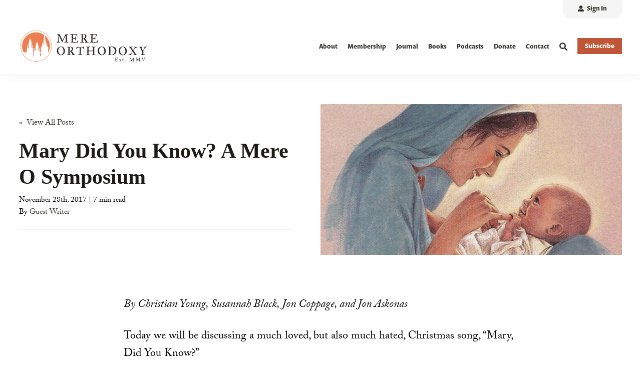

--- FILE ---
content_type: text/html; charset=UTF-8
request_url: https://mereorthodoxy.com/mary-did-you-know
body_size: 16158
content:
<!doctype html><!--[if lt IE 7]> <html class="no-js lt-ie9 lt-ie8 lt-ie7" lang="en" > <![endif]--><!--[if IE 7]>    <html class="no-js lt-ie9 lt-ie8" lang="en" >        <![endif]--><!--[if IE 8]>    <html class="no-js lt-ie9" lang="en" >               <![endif]--><!--[if gt IE 8]><!--><html class="no-js" lang="en"><head>
    <meta charset="utf-8">

    <meta http-equiv="X-UA-Compatible" content="IE=edge,chrome=1">

    
      <meta name="author" content="Guest Writer">
    

    
      <title>Mary, Did You Know? A Mere Orthodoxy Symposium</title>
    

    
      <link rel="shortcut icon" href="https://mereorthodoxy.com/hubfs/mere-assets/logo/mere-orthodoxy-favicon.png">
    

    <meta name="description" content="In which contributing writers to Mere O debate the merits of the polarizing Christmas classic &quot;Mary, Did You Know?&quot;">

    
    
    <link rel="stylesheet" href="https://use.typekit.net/mrn0xqb.css">
    
    
    
    

		
	  
  		
		

    
    

    
    
      
      
      
    
    

    
    
    
    

    
	<!-- Start Additional Head -->
	
		<meta content="2017-11-28 00:00:03" itemprop="datePublished">
		<meta content="2023-05-26 06:41:15" itemprop="dateModified">
		<meta content="Guest Writer" name="author">
	

<style>
    .post--single h1, 
    .post--single h2, 
    .post--single h3, 
    .post--single h4, 
    .post--single h5, 
    .post--single h6 {
      font-family: Georgia, serif;
    }
  
  .post--single--body p {
      font-weight: 500; /* Adjust the font weight value as needed */
  }
  </style>



    
    <meta name="viewport" content="width=device-width, initial-scale=1">

    
    <meta property="og:description" content="In which contributing writers to Mere O debate the merits of the polarizing Christmas classic &quot;Mary, Did You Know?&quot;">
    <meta property="og:title" content="Mary, Did You Know? A Mere Orthodoxy Symposium">
    <meta name="twitter:description" content="In which contributing writers to Mere O debate the merits of the polarizing Christmas classic &quot;Mary, Did You Know?&quot;">
    <meta name="twitter:title" content="Mary, Did You Know? A Mere Orthodoxy Symposium">

    

    

    <style>
a.cta_button{-moz-box-sizing:content-box !important;-webkit-box-sizing:content-box !important;box-sizing:content-box !important;vertical-align:middle}.hs-breadcrumb-menu{list-style-type:none;margin:0px 0px 0px 0px;padding:0px 0px 0px 0px}.hs-breadcrumb-menu-item{float:left;padding:10px 0px 10px 10px}.hs-breadcrumb-menu-divider:before{content:'›';padding-left:10px}.hs-featured-image-link{border:0}.hs-featured-image{float:right;margin:0 0 20px 20px;max-width:50%}@media (max-width: 568px){.hs-featured-image{float:none;margin:0;width:100%;max-width:100%}}.hs-screen-reader-text{clip:rect(1px, 1px, 1px, 1px);height:1px;overflow:hidden;position:absolute !important;width:1px}
</style>

<link rel="stylesheet" href="https://mereorthodoxy.com/hubfs/hub_generated/template_assets/1/108388684071/1765299252061/template_production.min.css">
<link rel="stylesheet" href="https://mereorthodoxy.com/hubfs/hub_generated/template_assets/1/108392654985/1765299254526/template_blog.min.css">
<link class="hs-async-css" rel="preload" href="https://cdn.jsdelivr.net/npm/@fancyapps/ui@4.0/dist/fancybox.css" as="style" onload="this.onload=null;this.rel='stylesheet'">
<noscript><link rel="stylesheet" href="https://cdn.jsdelivr.net/npm/@fancyapps/ui@4.0/dist/fancybox.css"></noscript>
<link rel="stylesheet" href="/hs/hsstatic/AsyncSupport/static-1.501/sass/comments_listing_asset.css">
<link rel="preload" as="style" href="https://48752163.fs1.hubspotusercontent-na1.net/hubfs/48752163/raw_assets/media-default-modules/master/650/js_client_assets/assets/TrackPlayAnalytics-Cm48oVxd.css">

<link rel="preload" as="style" href="https://48752163.fs1.hubspotusercontent-na1.net/hubfs/48752163/raw_assets/media-default-modules/master/650/js_client_assets/assets/Tooltip-DkS5dgLo.css">

<link rel="stylesheet" href="https://mereorthodoxy.com/hubfs/hub_generated/template_assets/1/108388624310/1765299262116/template_Header.min.css">

          <style>
            .header--main .header--main--logo img {
              max-height: 100px;
            }
            @media   (max-width: 1024px) {
            .header--main .header--main--logo img {
              max-height: 66px !important;
            }
            }
          </style>
          
<link rel="stylesheet" href="https://mereorthodoxy.com/hubfs/hub_generated/template_assets/1/108388624307/1765299251973/template_Footer.min.css">
    <script type="application/ld+json">
{
  "mainEntityOfPage" : {
    "@type" : "WebPage",
    "@id" : "https://mereorthodoxy.com/mary-did-you-know"
  },
  "author" : {
    "name" : "Guest Writer",
    "url" : "https://mereorthodoxy.com/author/guest-writer",
    "@type" : "Person"
  },
  "headline" : "Mary, Did You Know? A Mere Orthodoxy Symposium",
  "datePublished" : "2017-11-28T06:00:03.000Z",
  "dateModified" : "2023-05-26T18:41:15.072Z",
  "publisher" : {
    "name" : "Mere Orthodoxy",
    "logo" : {
      "url" : "https://mereorthodoxy.com/hubfs/mere-assets/logo/mere-orthodoxy-logo.png",
      "@type" : "ImageObject"
    },
    "@type" : "Organization"
  },
  "@context" : "https://schema.org",
  "@type" : "BlogPosting",
  "image" : [ "https://mereorthodoxy.com/hubfs/Imported_Blog_Media/mary-did-you-know-1.jpg" ]
}
</script>

<script src="https://cdnjs.cloudflare.com/ajax/libs/jquery/3.6.0/jquery.min.js"></script>


    

<!-- Google tag (gtag.js) -->
<script async src="https://www.googletagmanager.com/gtag/js?id=G-CQ11G4NW7Z"></script>
<script>
  window.dataLayer = window.dataLayer || [];
  function gtag(){dataLayer.push(arguments);}
  gtag('js', new Date());

  gtag('config', 'G-CQ11G4NW7Z');
</script>
<link rel="amphtml" href="https://mereorthodoxy.com/mary-did-you-know?hs_amp=true">

<meta property="og:image" content="https://mereorthodoxy.com/hubfs/Imported_Blog_Media/mary-did-you-know-1.jpg">
<meta property="og:image:width" content="1000">
<meta property="og:image:height" content="706">

<meta name="twitter:image" content="https://mereorthodoxy.com/hubfs/Imported_Blog_Media/mary-did-you-know-1.jpg">


<meta property="og:url" content="https://mereorthodoxy.com/mary-did-you-know">
<meta name="twitter:card" content="summary_large_image">

<link rel="canonical" href="https://mereorthodoxy.com/mary-did-you-know">

<meta property="og:type" content="article">
<link rel="alternate" type="application/rss+xml" href="https://mereorthodoxy.com/rss.xml">
<meta name="twitter:domain" content="mereorthodoxy.com">
<meta name="twitter:site" content="@mereorthodoxy">

<meta http-equiv="content-language" content="en">






  <meta name="generator" content="HubSpot"></head>

  <body class="pagetype-- header--">
		<div class="body-wrapper   hs-content-id-117369697920 hs-blog-post hs-blog-id-107853610903">
      
        <div data-global-resource-path="MERE-IM-Prod-Theme-2023/templates/partials/header.html"><div id="hs_cos_wrapper_global_header" class="hs_cos_wrapper hs_cos_wrapper_widget hs_cos_wrapper_type_module" style="" data-hs-cos-general-type="widget" data-hs-cos-type="module">

<a class="skip-to-content-link" href="#maincontent">Skip to main content</a>





<header>

  

  <div class="header--body">

    
    <div class="header--top portable-visuallyhidden" aria-label="Top Bar Utility Menu" role="presentation" data-height="36">
      <div class="grid hard--ends" role="presentation">
        
        <div class="grid__item one-whole hard--ends text--right" role="presentation">
          <div class="header--top--nav all--valign--middle" role="presentation">
            <nav class="header--top--nav--container" role="menubar">
              
              <div class="header--top--nav--item" role="presentation">
                
                <a role="menuitem" class="header--top--nav--item--label" href="/_hcms/mem/login?redirect_url=https://mereorthodoxy.com/mary-did-you-know">
                  <span class="header--top--nav--item--icon--holder inline-block">
                      <span id="hs_cos_wrapper_global_header_" class="hs_cos_wrapper hs_cos_wrapper_widget hs_cos_wrapper_type_icon" style="" data-hs-cos-general-type="widget" data-hs-cos-type="icon"><svg version="1.0" xmlns="http://www.w3.org/2000/svg" viewbox="0 0 512 512" width="12" height="12" aria-hidden="true"><g id="Alternate User10_layer"><path d="M256 288c79.5 0 144-64.5 144-144S335.5 0 256 0 112 64.5 112 144s64.5 144 144 144zm128 32h-55.1c-22.2 10.2-46.9 16-72.9 16s-50.6-5.8-72.9-16H128C57.3 320 0 377.3 0 448v16c0 26.5 21.5 48 48 48h416c26.5 0 48-21.5 48-48v-16c0-70.7-57.3-128-128-128z" /></g></svg></span>
                  </span>
                  <span class="header--top--nav--item--label--inner" role="presentation">
                    Sign In
                  </span>
                </a>
                
              </div>
              
              
            </nav>
          </div>
        </div>
        
      </div>
    </div>
    

    
    <div class="header--main">
      <div class="grid hard--ends">
        <div class="grid__item one-whole hard overflow--visible all--valign--middle">

          <a class="header--main--logo grid__item three-twelfths portable-seven-twelfths hard--ends lap-and-up-hard--left" title="Mere Orthodoxy" href="https://mereorthodoxy.com/">
            <img alt="Mere Orthodoxy" class="header--main--logo--default" src="https://mereorthodoxy.com/hubfs/mere-assets/logo/mere-orthodoxy-logo.svg" onerror="this.src='https://6480645.fs1.hubspotusercontent-na1.net/hubfs/6480645/mere-assets/logo/mere-orthodoxy-logo.png'" width="386" height="100">
            
          </a>
          
          

          <div class="grid__item nine-twelfths portable-five-twelfths hard--ends lap-and-up-hard--right text--right">
            <div class="header--main--nav--wrapper portable-visuallyhidden">
              <nav aria-label="Main Menu" role="menubar" class="header--main--nav portable-visuallyhidden">
                
                
                
                <div role="presentation" class="header--main--nav--item   ">
                  
                  <a class="header--main--nav--item--label" href="https://mereorthodoxy.com/about">
                    <span class="header--main--nav--item--label--inner">
                      About
                      
                    </span>
                  </a>
                  
                  
                </div>
                
                
                
                <div role="presentation" class="header--main--nav--item   ">
                  
                  <a class="header--main--nav--item--label" href="https://mereorthodoxy.com/membership">
                    <span class="header--main--nav--item--label--inner">
                      Membership
                      
                    </span>
                  </a>
                  
                  
                </div>
                
                
                
                <div role="presentation" class="header--main--nav--item   ">
                  
                  <a class="header--main--nav--item--label" href="https://mereorthodoxy.com/journal">
                    <span class="header--main--nav--item--label--inner">
                      Journal
                      
                    </span>
                  </a>
                  
                  
                </div>
                
                
                
                <div role="presentation" class="header--main--nav--item   ">
                  
                  <a class="header--main--nav--item--label" href="https://bookshop.org/shop/mereorthodoxy">
                    <span class="header--main--nav--item--label--inner">
                      Books
                      
                    </span>
                  </a>
                  
                  
                </div>
                
                
                
                <div role="presentation" class="header--main--nav--item   ">
                  
                  <a class="header--main--nav--item--label" href="https://mereorthodoxy.com/podcasts/">
                    <span class="header--main--nav--item--label--inner">
                      Podcasts
                      
                    </span>
                  </a>
                  
                  
                </div>
                
                
                
                <div role="presentation" class="header--main--nav--item   ">
                  
                  <a class="header--main--nav--item--label" href="https://secure.anedot.com/institute-for-christianity-and-common-life/donate">
                    <span class="header--main--nav--item--label--inner">
                      Donate
                      
                    </span>
                  </a>
                  
                  
                </div>
                
                
                
                <div role="presentation" class="header--main--nav--item   ">
                  
                  <a class="header--main--nav--item--label" href="https://mereorthodoxy.com/contact">
                    <span class="header--main--nav--item--label--inner">
                      Contact
                      
                    </span>
                  </a>
                  
                  
                </div>
                
                
                
              </nav>
            </div>
            <div class="header--main--secondarynav--wrapper" role="presentation">
              
              <div class="header--main--search">
                <a title="Open Search" href="javascript:;" class="header--main--search--trigger">
                  <span class="header--main--search--trigger--icon"><svg xmlns="http://www.w3.org/2000/svg" viewbox="0 0 512 512"><!--! Font Awesome Pro 6.0.0 by @fontawesome - https://fontawesome.com License - https://fontawesome.com/license (Commercial License) Copyright 2022 Fonticons, Inc. --><path d="M500.3 443.7l-119.7-119.7c27.22-40.41 40.65-90.9 33.46-144.7C401.8 87.79 326.8 13.32 235.2 1.723C99.01-15.51-15.51 99.01 1.724 235.2c11.6 91.64 86.08 166.7 177.6 178.9c53.8 7.189 104.3-6.236 144.7-33.46l119.7 119.7c15.62 15.62 40.95 15.62 56.57 0C515.9 484.7 515.9 459.3 500.3 443.7zM79.1 208c0-70.58 57.42-128 128-128s128 57.42 128 128c0 70.58-57.42 128-128 128S79.1 278.6 79.1 208z" /></svg></span>
                  <span class="sr-only">Open Search</span>
                </a>
              </div>
              
              
            </div>
            
            <a role="button" class="header--main--cta btn btn--narrow portable-visuallyhidden" href="https://mereorthodoxy.com/subscribe">
              Subscribe
            </a>
            
            <a class="header--main--menutrigger lap-and-up-visuallyhidden" role="presentation">
              <span class="header--main--menutrigger--icon">
                <span></span>
                <span></span>
                <span></span>
                <span></span>
              </span>
            </a>
          </div>

          <div class="header--divider"></div>
        </div>
      </div>
    </div>
  </div>
  <div id="main--search" class="header--main--search--input">
    <div class="grid hard--ends portable-hard--sides">
      <div class="grid__item hard one-whole desk-ten-twelfths">
        <div class="header--search--lightbox--container">
          
          <div class="h2 text--center color--white hard--ends">
            Search for topics or resources
          </div>
          
          
          <div class="p hard--top font--14 text--center color--white">
            Enter your search below and hit enter or click the search icon.
          </div>
          
          <div class="header--main--search--input--container relative">
            <form onsubmit="event.preventDefault();headerSearch(this);">
              <input role="searchbox" type="search" class="header--main--search--input--input" placeholder="Search our site for...">
              <input role="button" type="submit" class="visuallyhidden" value="Submit">
              <div class="header--main--search--search">
                <span class="header--main--search--search--icon"><svg xmlns="http://www.w3.org/2000/svg" viewbox="0 0 512 512"><!--! Font Awesome Pro 6.0.0 by @fontawesome - https://fontawesome.com License - https://fontawesome.com/license (Commercial License) Copyright 2022 Fonticons, Inc. --><path d="M500.3 443.7l-119.7-119.7c27.22-40.41 40.65-90.9 33.46-144.7C401.8 87.79 326.8 13.32 235.2 1.723C99.01-15.51-15.51 99.01 1.724 235.2c11.6 91.64 86.08 166.7 177.6 178.9c53.8 7.189 104.3-6.236 144.7-33.46l119.7 119.7c15.62 15.62 40.95 15.62 56.57 0C515.9 484.7 515.9 459.3 500.3 443.7zM79.1 208c0-70.58 57.42-128 128-128s128 57.42 128 128c0 70.58-57.42 128-128 128S79.1 278.6 79.1 208z" /></svg></span>
              </div>
            </form>
            <div class="header--main--search--close portable-visuallyhidden">
              <a title="Close Search" href="javascript:;" class="header--main--search--close--icon">
                <svg width="12px" height="12px" viewbox="0 0 18 18" version="1.1" xmlns="http://www.w3.org/2000/svg" xmlns:xlink="http://www.w3.org/1999/xlink">
                  <path fill="#ffffff" d="M17.7273198,16.4122098 L10.3149959,8.99980599 L17.7273198,1.58740219 C18.0908934,1.22382461 18.0908934,0.635581711 17.7273198,0.272392162 C17.3641341,-0.0907973873 16.7755095,-0.0907973873 16.4123239,0.272392162 L9,7.68479596 L1.58767609,0.272392162 C1.22410244,-0.0907973873 0.635865875,-0.0907973873 0.27268024,0.272392162 C-0.0908934134,0.635581711 -0.0908934134,1.22382461 0.27268024,1.58740219 L7.68500415,8.99980599 L0.27268024,16.4122098 C-0.0908934134,16.7757874 -0.0908934134,17.3640303 0.27268024,17.7276078 C0.453885039,17.9088146 0.692128607,18 0.929984156,18 C1.16783971,18 1.40608327,17.9088146 1.58767609,17.7276078 L9,10.314816 L16.4123239,17.7276078 C16.5939167,17.9088146 16.8317723,18 17.0700158,18 C17.3078714,18 17.5457269,17.9088146 17.7273198,17.7276078 C18.0908934,17.3640303 18.0908934,16.7757874 17.7273198,16.4122098"></path>
                </svg>
                <span class="sr-only">Close Search</span>
              </a>
            </div>
          </div>
        </div>
      </div>
    </div>
  </div>
  <div class="mobilenav lap-and-up-visuallyhidden">
    <div class="mobilenav--nav--wrapper">
      <div class="mobilenav--nav">

        
        <div class="mobilenav--panel mobilenav--panel--depth--0 mobilenav--panel--active" rel="0" data-depth="0">
          <div class="mobilenav--panel--outer">
            <div class="mobilenav--panel--inner">

              <div class="mobilenav--panel--body">
                
                
                
                <div class="mobilenav--nav--item " rel="p-1">
                  
                  <a href="https://mereorthodoxy.com/about" class="mobilenav--nav--item--label">
                    About
                  </a>
                  

                  

                </div>
                
                
                <div class="mobilenav--nav--item " rel="p-2">
                  
                  <a href="https://mereorthodoxy.com/membership" class="mobilenav--nav--item--label">
                    Membership
                  </a>
                  

                  

                </div>
                
                
                <div class="mobilenav--nav--item " rel="p-3">
                  
                  <a href="https://mereorthodoxy.com/journal" class="mobilenav--nav--item--label">
                    Journal
                  </a>
                  

                  

                </div>
                
                
                <div class="mobilenav--nav--item " rel="p-4">
                  
                  <a href="https://bookshop.org/shop/mereorthodoxy" class="mobilenav--nav--item--label">
                    Books
                  </a>
                  

                  

                </div>
                
                
                <div class="mobilenav--nav--item " rel="p-5">
                  
                  <a href="https://mereorthodoxy.com/podcasts/" class="mobilenav--nav--item--label">
                    Podcasts
                  </a>
                  

                  

                </div>
                
                
                <div class="mobilenav--nav--item " rel="p-6">
                  
                  <a href="https://secure.anedot.com/institute-for-christianity-and-common-life/donate" class="mobilenav--nav--item--label">
                    Donate
                  </a>
                  

                  

                </div>
                
                
                <div class="mobilenav--nav--item " rel="p-7">
                  
                  <a href="https://mereorthodoxy.com/contact" class="mobilenav--nav--item--label">
                    Contact
                  </a>
                  

                  

                </div>
                
                
                
                
                
                
                
                <div class="header--top--nav--item" role="presentation">
                  
                  <div class="mobilenav--nav--item">
                    <a role="menuitem" class="mobilenav--nav--item--label" href="/_hcms/mem/login?redirect_url=https://mereorthodoxy.com/mary-did-you-know">
                      <span class="mobilenav--nav--item--icon--holder inline-block">
                        <span id="hs_cos_wrapper_global_header_" class="hs_cos_wrapper hs_cos_wrapper_widget hs_cos_wrapper_type_icon" style="" data-hs-cos-general-type="widget" data-hs-cos-type="icon"><svg version="1.0" xmlns="http://www.w3.org/2000/svg" viewbox="0 0 512 512" width="12" height="12" aria-hidden="true"><g id="Alternate User12_layer"><path d="M256 288c79.5 0 144-64.5 144-144S335.5 0 256 0 112 64.5 112 144s64.5 144 144 144zm128 32h-55.1c-22.2 10.2-46.9 16-72.9 16s-50.6-5.8-72.9-16H128C57.3 320 0 377.3 0 448v16c0 26.5 21.5 48 48 48h416c26.5 0 48-21.5 48-48v-16c0-70.7-57.3-128-128-128z" /></g></svg></span>
                      </span>
                      <span class="mobilenav--nav--item--label--inner inline-block">
                        Sign In
                      </span>
                    </a>
                  </div>
                  
                </div>
                
                
                
              </div>

              
              
              <div class="mobilenav--cta--wrapper">
                <span class="block"></span>
                <a class="mobilenav--cta btn btn--primary" href="https://mereorthodoxy.com/subscribe">
                  Subscribe
                </a>
              </div>
              

            </div>
          </div>
          
        </div>
      </div>
    </div>

  </div>
</header>

<script>
  
  function headerSearch() {
    if ($("body").find(".header--main--search--input--input").val()) {
      if ($("body").find(".header--main--search--input--input").val().trim().length > 0) {
        window.location.href = "https://mereorthodoxy.com/search?term="+$("body").find(".header--main--search--input--input").val();
      }
    } else {
        $("body").find(".header--main--search--input--input").focus();
    }
  }

  function sizeAnchor() {
    if ($("body").find(".header--anchor").length <= 0) {
      if ($("body").find(".body-container-wrapper .section").length > 0) {
        $("body").find(".body-container-wrapper .section:eq(0)").prepend("<div class='header--anchor'></div>");
      }
      else if ($("body").find(".body-container-wrapper .page-center")) {
        $("body").find(".body-container-wrapper .page-center:eq(0)").prepend("<div class='header--anchor'></div>");
      }
      else {
        $("body").addClass("header--static");
      }
    }

    var thisHeader           = $("body").find("header");
    var thisHelloHeight      = $("body").hasClass("header--hello--visible") ? thisHeader.find(".header--hello--body").outerHeight() : 0;

    if ( $(window).width() > 1024) {
      
      var thisHeaderTop      = thisHeader.find(".header--top").outerHeight() > 0 ? thisHeader.find(".header--top").outerHeight() : thisHeader.find(".header--top").data('height');
      
    } else {
      var thisHeaderTop      = 0;
    }

    var thisHeaderMain       = thisHeader.find(".header--main").outerHeight();
    var thisHeaderAnchor     = $("body").find(".header--anchor:eq(0)");
    var thisOffsetBackground = $('body').find('.section:eq(0) .background .background--layer.background--layer--offset ~ .background--layer');
    if (!$("body").hasClass("header--hello--transitioning")) {
      thisHeaderAnchor.css({
        "height":( thisHeaderMain + thisHeaderTop + thisHelloHeight ) + "px"
      });
      thisOffsetBackground.css({
        "marginTop":( thisHeaderMain + thisHeaderTop + thisHelloHeight + 20) + "px"
      });
    }
  }


  $(document).ready(function(){
      
      $('body').find('.header--main--nav--item').on('mouseenter',function(){
        $(this).siblings().removeClass('active');
        $(this).addClass('active');
      });
      $('body').find('.header--main--nav--item').on('mouseleave',function(){
        $(this).removeClass('active');
      });
      $('body').on('mouseleave', '.header--main--nav .hs-menu-wrapper li.hs-item-has-children', function () {
        $(this).removeClass('active');
      });

      
      $(document).on('touchstart', '.header--main--nav--item--label', function() {
        if ( $(this).parent().hasClass('active') ) {
          $(this).parent().removeClass('active')
          $(this).parent().trigger('blur');
        } else {
          $(this).parent().addClass('active')
          $(this).parent().trigger('focus');
        }
      });
      $('body').on('touchstart', '.header--main--nav .hs-menu-wrapper li.hs-item-has-children', function() {
        if ( $(this).hasClass('active') ) {
          $(this).removeClass('active');
        } else {
          $(this).addClass('active');
        }
      });

    
    if ( ! touch() ) {
      $(document).on('focusin', '.header--main--nav--item',function(){
        $(this).siblings().removeClass('active');
        $(this).addClass('active');
      });
      $(document).on('focusin', '.header--main--nav .hs-menu-wrapper li.hs-item-has-children',function(){
        $(this).addClass('active');
      });
      $(document).on('focusin', '.header--main--nav .hs-menu-wrapper li',function(){
        $(this).siblings().removeClass('active');
      });
      $(document).on('focusin', '.header--main--search',function(){
        $(document).find('.header--main--nav--item.active').removeClass('active');
        $(document).find('.header--main--nav .hs-menu-wrapper li.hs-item-has-children.active').removeClass('active');
      });
      $(document).keyup(function(e) {
        if (e.key === "Escape") {
          $(document).find('.header--main--nav--item').removeClass('active');
          $(document).find('.header--main--nav .hs-menu-wrapper li').removeClass('active');
        }
      });
    }
  });

  
  lastScrollDist = 0;
  helloBarTransition = false;
  function sizeHeader() {
    
    
    if (!$("body").hasClass("header--static")) {
      scrollDist = $(window).scrollTop();
      thisHeader = $("body").find("header");

      thisHeaderBody = thisHeader.find(".header--body");

      $("body").addClass("header--initialized");

      scrollDistOffset = 0;
      if ($("body").hasClass("header--hello--visible")) {
        scrollDistOffset += $("body").find(".header--hello").height();
      }

      scrollDistRecalculated = scrollDist - ($("body").hasClass("header--hello--visible")?$("body").find(".header--hello--body").height():0);

      scrollDirection = "neutral";
      if (scrollDistRecalculated < lastScrollDist) {
        scrollDirection = "up";
      }
      else if (scrollDistRecalculated > lastScrollDist) {
        scrollDirection = "down";
      }

      lastScrollDist = scrollDistRecalculated;

      stickyStart = 0;
      if ($("body").hasClass("header--hello--visible")&&(!$("body").hasClass("header--hello--closed"))) {
        stickyStart += $("body").find(".header--hello").height();
      }
      stickyStart += thisHeaderBody.height();

      if ( ( scrollDist > ( thisHeader.height() / 2 ) ) && ( helloBarTransition != true ) && ( ( ! $("body").hasClass("mobilenav--active" ) ) || ( document.documentElement.clientWidth >= 1024 ) ) ) {
        $("body").addClass("header--fixed");
        $("body").removeClass("header--notfixed");
        if (scrollDist >= stickyStart) {
          $("body").removeClass("header--isanchored");
          $("body").addClass("header--issticky");
          if (scrollDirection == "up") {
            $("body").removeClass("header--hidden");
            $("body").addClass("header--visible");
            thisHeader.css({
              "top":""
            });
          }
          else if (scrollDirection == "down") {
            $("body").addClass("header--hidden");
            $("body").removeClass("header--visible");
            thisHeader.css({
              "top":(-1 * stickyStart)+"px"
            });
          }
        }
        else {
          $("body").removeClass("header--hidden");
          $("body").addClass("header--visible");
          thisHeader.css({
            "top":""
          });
        }
      }
      else {
        $("body").addClass("header--isanchored");
        $("body").removeClass("header--issticky");
        $("body").addClass("header--notfixed");
        $("body").removeClass("header--fixed header--hidden");
        $("body").addClass("header--visible");
        thisHeader.css({
          "top":""
        });
      }
    }
    if (typeof(sizeSubmenu) == "function") {
      sizeSubmenu();
    }
  }

  
  function sizeMobilenav() {
    if ($("body").hasClass("mobilenav--active")) {
      if ($("body").hasClass("header--static")) {
        $(window).scrollTop(0);
      }
      $("body").find(".mobilenav--cta--spacer").css({
        "height":""
      });

      var headerHeight         = $("body").find("header .header--body").height();
      var headerHelloIsVisible = $('body').hasClass('header--hello--visible');
      var headerHelloHeight    = headerHelloIsVisible ? $('body').find('header .header--hello').height() : 0;
      var windowHeight         = window.innerHeight;
      var minHeight            = windowHeight - headerHeight - headerHelloHeight;

      $("body").find(".mobilenav").css({
        "height":(minHeight)+"px"
      });

      $("body").find(".mobilenav--panel").each(function () {
        if ($(this).find(".mobilenav--cta--spacer").length > 0) {
          panelBodyHeight = $(this).find(".mobilenav--panel--body").height();
          panelCtaHeight = $(this).find(".mobilenav--cta--wrapper").outerHeight();

          if (panelBodyHeight + panelCtaHeight + 21 < minHeight) {
            $(this).find(".mobilenav--cta--spacer").css({
              "height":(minHeight - (panelBodyHeight + panelCtaHeight + 21))+"px"
            });
          }
        }
      });

    }
    else {
      $("body").find(".mobilenav, .mobilenav--cta--spacer").css({
        "height":"0px"
      });
    }
  }

  
  $("body").find(".header--main--menutrigger").click(function () {
    if ($("body").hasClass("mobilenav--active")) {
      $("body").removeClass("mobilenav--active");
      sizeMobilenav();
    }
    else {
      $("body").find(".mobilenav--nav").addClass("no--transition");
      $("body").find(".mobilenav--nav")[0].offsetHeight;
      $("body").find(".mobilenav--nav").css({
        "left":""
      });
      $("body").find(".mobilenav--panel").removeClass("mobilenav--panel--active");
      $("body").find(".mobilenav--nav")[0].offsetHeight;
      $("body").find(".mobilenav--nav").removeClass("no--transition");

      $("body").addClass("mobilenav--active");
      sizeMobilenav();
    }
  });

  
  $("body").find(".header--main--nav .hs-menu-wrapper li.hs-item-has-children").hover(function () {
    thisChild = $(this).find(">ul");
    thisChild.css({
      "margin-left":""
    });
    windowWidth = $(window).width();
    childOffset = thisChild.offset().left;
    childWidth = thisChild.width();
    childOverlap = windowWidth - (childOffset + childWidth);
    if (childOverlap < 0) {
      thisChild.css({
        "margin-left":(childOverlap)+"px"
      });
    }
  });

  
  

  
  $('body').find('.header--main--search--trigger').on('click',function () {
    Fancybox.show([{
      src: '#main--search',
      type: 'inline',
      closeButton: 'outside',
    }], {
      on: {
        ready: (fancybox) => {
          $('body').find('.header--main--search--search').addClass('active');
          $('body').addClass('header--main--search--search--active');
        },
        destroy: (fancybox) => {
          $('body').removeClass('header--main--search--search--active');
          $('body').find('.header--main--search--input--input').val('').blur();
          if ( $(window).width() > 1023 ) {
            $('body').find('.header--main--search--trigger').focus();
          }
        }
      }
    });
  });

  $('body').find('.header--main--search--close').on('click',function () {
    Fancybox.close();
  });

  $('body').find('.header--main--search--search').on('click',function(){
    if ( $(this).hasClass('active') ) {
      headerSearch();
    }
  });

  
  $("body").find(".mobilenav--panel").each(function () {
    $(this).appendTo(".mobilenav--nav");
  });
  $("body").find(".mobilenav--nav--item--parent > .mobilenav--nav--item--label").click(function (e) {
    e.preventDefault();

    thisDepth = parseInt($(this).closest(".mobilenav--panel").attr("data-depth")) + 1;
    thisRel = $(this).closest(".mobilenav--nav--item--parent").attr("rel");
    thisPanel = $("body").find(".mobilenav--panel[rel='"+thisRel+"']");
    thisPanelHeight = thisPanel.find(".mobilenav--panel--body").height();
    $("body").find(".mobilenav--panel[data-depth='"+thisDepth+"']").scrollTop(0).css({
      "z-index":""
    });
    $("body").find(".mobilenav--panel").removeClass("mobilenav--panel--active");
    thisPanel.addClass("mobilenav--panel--active").css({
      "z-index":"2"
    });
    $("body").find(".mobilenav--upper").css({
      "min-height":(thisPanelHeight)+"px"
    });
    sizeMobilenav();
    $("body").find(".mobilenav--nav").css({
      "left":(-100 * thisDepth)+"%"
    });
  });
  $("body").find(".mobilenav--nav--back--label").click(function (e) {
    e.preventDefault();

    thisDepth = parseInt($(this).closest(".mobilenav--panel").attr("data-depth")) - 1;
    thisRel = $(this).closest(".mobilenav--nav--back").attr("rel");
    thisPanel = $("body").find(".mobilenav--panel[rel='"+thisRel+"']");
    $("body").find(".mobilenav--panel[data-depth='"+thisDepth+"']").scrollTop(0).css({
      "z-index":""
    });
    $("body").find(".mobilenav--panel").removeClass("mobilenav--panel--active");
    thisPanel.addClass("mobilenav--panel--active").css({
      "z-index":"2"
    });

    sizeMobilenav();
    $("body").find(".mobilenav--nav").css({
      "left":(-100 * thisDepth)+"%"
    });
  });

  
  $(document).ready(function () {
    if ($(window).scrollTop() < 200) {
      $(window).scrollTop(0);
    }
    sizeHeader();
    if (!$("body").hasClass("header--static")) {
      scrollDist = $(window).scrollTop();

      stickyStart = 0;
      if ($("body").hasClass("header--hello--visible")) {
        stickyStart += $("body").find(".header--hello").height();
      }
      stickyStart += $("body").find(".header--body").height();

      if (scrollDist >= stickyStart) {
        $("body").removeClass("header--fixed");
        $("body").addClass("header--fixed header--hidden");
        $("body").removeClass("header--visible");
        thisHeader.addClass("no--transition");
        thisHeader[0].offsetHeight;
        thisHeader.css({
          "top":(-1 * stickyStart - 15)+"px"
        });
        thisHeader[0].offsetHeight;
        thisHeader.removeClass("no--transition");
      }
    }
    sizeMobilenav();
  });

  $(window).on('mousewheel',function () {
    sizeHeader();
    // 	sizeAnchor();
  });
  $("body").on('touchmove', function () {
    sizeHeader();
    // 	sizeAnchor();
  });

  $(document).scroll(function () {
    sizeHeader();
    // 	sizeAnchor();
  });
  $(window).on('load',function () {
    sizeAnchor();
    sizeHeader();
    sizeMobilenav();
  });
  $(window).resize(function () {
    sizeAnchor();
    sizeHeader();
    sizeMobilenav();
  });

  
  function mobileSearch() {
    if ($("body").find(".mobilenav--search--input").val()) {
      if ($("body").find(".mobilenav--search--input").val().trim().length > 0) {
        window.location.href = "https://mereorthodoxy.com/search?term="+$("body").find(".mobilenav--search--input").val();
      }
      }
      }
        $("body").find(".mobilenav--search--submit").click(function () {
        $("body").find(".mobilenav--search form").submit();
      });
</script></div></div>
      

      
      <main id="main-content" class="body-container-wrapper">
				
        

  
  

	<div class="header--anchor"></div>
	<div class="body-container body-container--blog-post">
    

    <div class="content-wrapper">

			

			
			
			
				
					
				
			
				
			
				
			

			
			

			
			
				
				
			

			
			

			<div class="post--single--scroll-bar--container top--0 left--0 z-index--10" style="position:fixed;width:100%;">
				<div class="post--single--scroll-bar"></div>
			</div>

			<article class="post--single">
				<div class="grid grande tablet-tall--top palm-short--top short--bottom">
					<div class="grid__item one-whole hard--ends  margin--tall--bottom palm-margin--short--bottom">
						<div class="post--single--featured-title-wrapper grid__item six-twelfths tablet-one-half hard--sides  palm-eleven-twelfths hard--top palm-short--bottom lap-and-up-hard--bottom portable-hard--bottom valign--middle palm-hard--sides text--left">
              
              <div class="margin--short--bottom">
                <p class="inline-block hard--ends text--left font--16" style="margin-bottom:8px;">
                  <a href="https://mereorthodoxy.com" class="no--underline">«&nbsp; View All Posts</a>
                </p>
              </div>
              

							<h1 class="hard--ends">
								<span id="hs_cos_wrapper_name" class="hs_cos_wrapper hs_cos_wrapper_meta_field hs_cos_wrapper_type_text" style="" data-hs-cos-general-type="meta_field" data-hs-cos-type="text">Mary Did You Know? A Mere O Symposium</span>
							</h1>

							

							

							<p class="hard--bottom font--15">
								
								November 28th, 2017 | 7 min read 
							</p>

							<p class="hard--ends font--15">By <a class="bop--single--meta--author no--underline" href="https://mereorthodoxy.com/author/guest-writer" title="Guest Writer">Guest Writer</a></p>

							
								<div class="post--single--hero--cta border--0 border--top--1 border--grey">
									<h5>
										
									</h5>
									<span class="all--btn all--btn--primary">
                    
                  </span>
								</div>
							
						</div>
            
						<div class="grid__item six-twelfths hard--ends palm-margin--short--top palm-hard--sides palm-eleven-twelfths valign--middle hard--sides">
							
              <div class="post--single-featured-image border-radius " style="overflow:hidden; background: url('https://mereorthodoxy.com/hubfs/Imported_Blog_Media/mary-did-you-know-1.jpg'); background-size: cover; background-position: 50% 50%; background-repeat:no-repeat;">
								<img alt="" class="post--single-featured-image--single " id="post--single--real" src="https://mereorthodoxy.com/hubfs/Imported_Blog_Media/mary-did-you-know-1.jpg" style="opacity:0; position: absolute; left: 0; right: 0; margin: auto; top: 50%; transform: translateY(-50%); -ms-transform: translateY(-50%); height: auto;">
								
		
		
		
	
	<span class="aspectspacer" style="display:block;width:100%;margin:0px;padding:50.00% 0px 0px 0px;"></span>
							</div>
              
						</div>
            
					</div>
					<div class="grid__item eight-twelfths tablet-nine-twelfths palm-eleven-twelfths short text--left">
						<div class="post--single--body bop--single--body">
              
                            
              
              
              
              

              
              
              

              
              
              
              
              
              
              
              
              
              
              
              
              
              
                  
              
                  <!-- ff: type: || logged:false || free-days -->
              
                  
              
                  
                  
              
                  
										
										
            	      <!-- aa: yes days - 7 | 1512453603000 | 1768888800000 -->
                  
              
                  
                  
              
                  
                           
                  
                  
              
                      
                      

                        <p><em>By Christian Young, Susannah Black, Jon Coppage, and Jon Askonas</em></p> 
<p><span style="font-weight: 400;">Today we will be discussing a much loved, but also much hated, Christmas song, “Mary, Did You Know?” </span>
 </p>

                        <div class="background--tan grid__item one-whole hard margin--tall flexgrid">
                <div class="grid__item eight-twelfths palm-one-whole hard--sides first--hard--top last--hard--bottom padding--tall tall">
                  
                  <h2 class="h3">
                    Login to read more 
                  </h2>
                  

                  
                  <p><a href="https://mereorthodoxy.com/_hcms/mem/login?redirect_url=https://mereorthodoxy.com/mary-did-you-know" rel="noopener">Sign in</a> or <a href="https://mereorthodoxy.com/subscribe/free_reader" rel="noopener">create a free account</a> to access Subscriber-only content.&nbsp;</p> 
                  

                  <p>
                    <a href="/_hcms/mem/login?redirect_url=https://mereorthodoxy.com/mary-did-you-know" class="btn btn--primary">
                      Sign in 
                    </a>
                  </p>
                  <p>                
                                        
                    <a href="https://mereorthodoxy.com/subscribe" class="btn btn--simple">
                      Register 
                    </a>
                  </p>
                </div>
                <div class="grid__item four-twelfths palm-one-whole first--hard--top last--hard--bottom hard palm-visuallyhidden" role="img" aria-label="scene-image--tanbg" style="background-image:url('https://mereorthodoxy.com/hubfs/mere-assets/scene-image--tanbg.jpg');background-repeat:no-repeat;background-position:50% 0%;background-size:auto 100%;">
                </div>
              </div>
              

                      
                      
              
                                    

              

							
						</div>
					</div>
          
          <div class="grid__item eight-twelfths tablet-nine-twelfths palm-eleven-twelfths tall--top short--bottom text--center">
            <p class="h5">
              Topics:
            </p>
            <div class="post--single--all-topic-tag-container inline-block">
              
              <div class="post--single--all-topic-tag-bg inline-block">
                <a class="font--16 font--reading post-item--topic-link no--underline inline-block" href="https://mereorthodoxy.com/topic/featured" title="Featured">
                  Featured
                </a>
              </div>
              
              <div class="post--single--all-topic-tag-bg inline-block">
                <a class="font--16 font--reading post-item--topic-link no--underline inline-block" href="https://mereorthodoxy.com/topic/church" title="Church">
                  Church
                </a>
              </div>
              
            </div>
          </div>
          
					<div class="grid__item eight-twelfths tablet-nine-twelfths palm-eleven-twelfths tall--top short--bottom text--left">
						<div class="post--single--share-links all--text--center first--hard--top">
							<p class="h5">
								Don't forget to share this post:
							</p>
							<div class="post--single--share-links all--valign--middle">
								<a class="inline-block" href="https://www.facebook.com/sharer/sharer.php?u=https://mereorthodoxy.com/mary-did-you-know" title="Share on Facebook">
									<svg xmlns="http://www.w3.org/2000/svg" viewbox="0 0 320 512"><!--! Font Awesome Pro 6.1.2 by @fontawesome - https://fontawesome.com License - https://fontawesome.com/license (Commercial License) Copyright 2022 Fonticons, Inc. --><path d="M279.14 288l14.22-92.66h-88.91v-60.13c0-25.35 12.42-50.06 52.24-50.06h40.42V6.26S260.43 0 225.36 0c-73.22 0-121.08 44.38-121.08 124.72v70.62H22.89V288h81.39v224h100.17V288z" /></svg>
								</a>
								<a class="inline-block" href="https://www.linkedin.com/shareArticle?url=https://mereorthodoxy.com/mary-did-you-know&amp;title=Mary%2C+Did+You+Know%3F+A+Mere+Orthodoxy+Symposium&amp;summary=In+which+contributing+writers+to+Mere+O+debate+the+merits+of+the+polarizing+Christmas+classic+%22Mary%2C+Did+You+Know%3F%22" title="Share on Linkedin">
									<svg xmlns="http://www.w3.org/2000/svg" viewbox="0 0 448 512"><!--! Font Awesome Pro 6.1.2 by @fontawesome - https://fontawesome.com License - https://fontawesome.com/license (Commercial License) Copyright 2022 Fonticons, Inc. --><path d="M100.28 448H7.4V148.9h92.88zM53.79 108.1C24.09 108.1 0 83.5 0 53.8a53.79 53.79 0 0 1 107.58 0c0 29.7-24.1 54.3-53.79 54.3zM447.9 448h-92.68V302.4c0-34.7-.7-79.2-48.29-79.2-48.29 0-55.69 37.7-55.69 76.7V448h-92.78V148.9h89.08v40.8h1.3c12.4-23.5 42.69-48.3 87.88-48.3 94 0 111.28 61.9 111.28 142.3V448z" /></svg>
								</a>
								<a class="inline-block" href="https://twitter.com/intent/tweet?text=Mary%2C+Did+You+Know%3F+A+Mere+Orthodoxy+Symposium&amp;url=https://mereorthodoxy.com/mary-did-you-know" title="Share on Twitter">
									<svg xmlns="http://www.w3.org/2000/svg" viewbox="0 0 512 512"><!--! Font Awesome Pro 6.1.2 by @fontawesome - https://fontawesome.com License - https://fontawesome.com/license (Commercial License) Copyright 2022 Fonticons, Inc. --><path d="M459.37 151.716c.325 4.548.325 9.097.325 13.645 0 138.72-105.583 298.558-298.558 298.558-59.452 0-114.68-17.219-161.137-47.106 8.447.974 16.568 1.299 25.34 1.299 49.055 0 94.213-16.568 130.274-44.832-46.132-.975-84.792-31.188-98.112-72.772 6.498.974 12.995 1.624 19.818 1.624 9.421 0 18.843-1.3 27.614-3.573-48.081-9.747-84.143-51.98-84.143-102.985v-1.299c13.969 7.797 30.214 12.67 47.431 13.319-28.264-18.843-46.781-51.005-46.781-87.391 0-19.492 5.197-37.36 14.294-52.954 51.655 63.675 129.3 105.258 216.365 109.807-1.624-7.797-2.599-15.918-2.599-24.04 0-57.828 46.782-104.934 104.934-104.934 30.213 0 57.502 12.67 76.67 33.137 23.715-4.548 46.456-13.32 66.599-25.34-7.798 24.366-24.366 44.833-46.132 57.827 21.117-2.273 41.584-8.122 60.426-16.243-14.292 20.791-32.161 39.308-52.628 54.253z" /></svg>
								</a>
								<a class="inline-block" href="https://pinterest.com/pin/create/button/?url=https://mereorthodoxy.com/mary-did-you-know&amp;media=https://6480645.fs1.hubspotusercontent-na1.net/hubfs/6480645/Imported_Blog_Media/mary-did-you-know-1.jpg&amp;description=In+which+contributing+writers+to+Mere+O+debate+the+merits+of+the+polarizing+Christmas+classic+%22Mary%2C+Did+You+Know%3F%22" title="Share on Pinterest">
									<svg xmlns="http://www.w3.org/2000/svg" viewbox="0 0 384 512"><!--! Font Awesome Pro 6.1.2 by @fontawesome - https://fontawesome.com License - https://fontawesome.com/license (Commercial License) Copyright 2022 Fonticons, Inc. --><path d="M204 6.5C101.4 6.5 0 74.9 0 185.6 0 256 39.6 296 63.6 296c9.9 0 15.6-27.6 15.6-35.4 0-9.3-23.7-29.1-23.7-67.8 0-80.4 61.2-137.4 140.4-137.4 68.1 0 118.5 38.7 118.5 109.8 0 53.1-21.3 152.7-90.3 152.7-24.9 0-46.2-18-46.2-43.8 0-37.8 26.4-74.4 26.4-113.4 0-66.2-93.9-54.2-93.9 25.8 0 16.8 2.1 35.4 9.6 50.7-13.8 59.4-42 147.9-42 209.1 0 18.9 2.7 37.5 4.5 56.4 3.4 3.8 1.7 3.4 6.9 1.5 50.4-69 48.6-82.5 71.4-172.8 12.3 23.4 44.1 36 69.3 36 106.2 0 153.9-103.5 153.9-196.8C384 71.3 298.2 6.5 204 6.5z" /></svg>
								</a>
							</div>
						</div>
					</div>
				</div>
			</article>

			
			

			
			
				
					
				

				
					<div class="section section--related-articles-slider">
						<div class="block relative z-index--3">
							<div class="grid hard--ends text--center ">
								<div class="grid__item eight-twelfths tablet-ten-twelths palm-one-whole tall palm-short--bottom first--hard--top last--hard--bottom">
									<h2>
										Related Articles
									</h2>
								</div>
							</div>
							
							<div class="section--related-articles-slider--slide relative fade--in fade--load">
								<div class="section--related-articles-slider--slider-grid grid hard--ends relative">
									<div class="section--recent-article-slider--container section--resource--card blog-card---row-margin blog-card---mobile-flex-wrap">
											
												
													
												
												
												
													
				<div class="section--related-articles-slider--item blog--listing--cards--article-item section--resource--card-item palm-margin--tall--bottom hard--sides hard--ends relative text--left">
					<div class="section--resource--card--inner">
						<a class="no--underline block background--white overflow--hidden" style="height:100%" title="Time is Always Time: Christopher Nolan, T. S. Eliot, and Creatureliness" href="https://mereorthodoxy.com/time-always-time-christopher-nolan-t-s-eliot-creatureliness" target="_blank">
							<span class="overflow--hidden section--related-articles-slider--featured-image-wrapper sepiatone--hover relative block">
								<span class="section--related-articles-slider--featured-image grid__item one-whole hard">
									<span class="block sepiatone--image" role="img" aria-label="" style="background-image:url('https://mereorthodoxy.com/hubfs/Imported_Blog_Media/Screen-Shot-2020-12-08-at-11_43_41-AM-1.png');background-size: cover; background-position:center center; background-repeat:no-repeat;">
										
		
		
		
	
	<span class="aspectspacer" style="display:block;width:100%;margin:0px;padding:50.00% 0px 0px 0px;"></span>
									</span>
								</span>
							</span>
							<span class="section--resource--card--content short padding--short">
								<span class="block overflow--visible first--hard--top last--hard--bottom">
									<h3 class="h5">
										Time is Always Time: Christopher Nolan, T. S. Eliot, and Creatureliness
									</h3>
									<p class="font--14">
										August 28th, 2025<span class="section--resource--card--spacer">|</span>10 min read
									</p>
								</span>
							</span>
						</a>
					</div>
				</div>
			
												
											
												
													
												
												
												
													
				<div class="section--related-articles-slider--item blog--listing--cards--article-item section--resource--card-item palm-margin--tall--bottom hard--sides hard--ends relative text--left">
					<div class="section--resource--card--inner">
						<a class="no--underline block background--white overflow--hidden" style="height:100%" title="The Four Quadrants of Church Life in the Gray Zone" href="https://mereorthodoxy.com/the-four-quadrants-of-church-life-in-the-gray-zone" target="_blank">
							<span class="overflow--hidden section--related-articles-slider--featured-image-wrapper sepiatone--hover relative block">
								<span class="section--related-articles-slider--featured-image grid__item one-whole hard">
									<span class="block sepiatone--image" role="img" aria-label="" style="background-image:url('https://mereorthodoxy.com/hubfs/Imported_Blog_Media/church-life-gray-zone-scaled-2.jpg');background-size: cover; background-position:center center; background-repeat:no-repeat;">
										
		
		
		
	
	<span class="aspectspacer" style="display:block;width:100%;margin:0px;padding:50.00% 0px 0px 0px;"></span>
									</span>
								</span>
							</span>
							<span class="section--resource--card--content short padding--short">
								<span class="block overflow--visible first--hard--top last--hard--bottom">
									<h3 class="h5">
										The Four Quadrants of Church Life in the Gray Zone
									</h3>
									<p class="font--14">
										August 28th, 2025<span class="section--resource--card--spacer">|</span>9 min read
									</p>
								</span>
							</span>
						</a>
					</div>
				</div>
			
												
											
												
													
												
												
												
													
				<div class="section--related-articles-slider--item blog--listing--cards--article-item section--resource--card-item palm-margin--tall--bottom hard--sides hard--ends relative text--left">
					<div class="section--resource--card--inner">
						<a class="no--underline block background--white overflow--hidden" style="height:100%" title="How to Value Caring Work" href="https://mereorthodoxy.com/how-to-value-caring-work" target="_blank">
							<span class="overflow--hidden section--related-articles-slider--featured-image-wrapper sepiatone--hover relative block">
								<span class="section--related-articles-slider--featured-image grid__item one-whole hard">
									<span class="block sepiatone--image" role="img" aria-label="" style="background-image:url('https://mereorthodoxy.com/hubfs/Imported_Blog_Media/caring-work-2.jpg');background-size: cover; background-position:center center; background-repeat:no-repeat;">
										
		
		
		
	
	<span class="aspectspacer" style="display:block;width:100%;margin:0px;padding:50.00% 0px 0px 0px;"></span>
									</span>
								</span>
							</span>
							<span class="section--resource--card--content short padding--short">
								<span class="block overflow--visible first--hard--top last--hard--bottom">
									<h3 class="h5">
										How to Value Caring Work
									</h3>
									<p class="font--14">
										August 27th, 2025<span class="section--resource--card--spacer">|</span>10 min read
									</p>
								</span>
							</span>
						</a>
					</div>
				</div>
			
												
											
												
													
												
												
												
													
				<div class="section--related-articles-slider--item blog--listing--cards--article-item section--resource--card-item palm-margin--tall--bottom hard--sides hard--ends relative text--left">
					<div class="section--resource--card--inner">
						<a class="no--underline block background--white overflow--hidden" style="height:100%" title="Cats and Sixty Foot Whales: Reflections on Children’s Books" href="https://mereorthodoxy.com/cats-sixty-foot-whales-reflections-childrens-books" target="_blank">
							<span class="overflow--hidden section--related-articles-slider--featured-image-wrapper sepiatone--hover relative block">
								<span class="section--related-articles-slider--featured-image grid__item one-whole hard">
									<span class="block sepiatone--image" role="img" aria-label="" style="background-image:url('https://mereorthodoxy.com/hubfs/Imported_Blog_Media/elsa-beskow-1.jpg');background-size: cover; background-position:center center; background-repeat:no-repeat;">
										
		
		
		
	
	<span class="aspectspacer" style="display:block;width:100%;margin:0px;padding:50.00% 0px 0px 0px;"></span>
									</span>
								</span>
							</span>
							<span class="section--resource--card--content short padding--short">
								<span class="block overflow--visible first--hard--top last--hard--bottom">
									<h3 class="h5">
										Cats and Sixty Foot Whales: Reflections on Children’s Books
									</h3>
									<p class="font--14">
										August 26th, 2025<span class="section--resource--card--spacer">|</span>11 min read
									</p>
								</span>
							</span>
						</a>
					</div>
				</div>
			
												
											
												
													
												
												
												
													
				<div class="section--related-articles-slider--item blog--listing--cards--article-item section--resource--card-item palm-margin--tall--bottom hard--sides hard--ends relative text--left">
					<div class="section--resource--card--inner">
						<a class="no--underline block background--white overflow--hidden" style="height:100%" title="Markets and the Strangulation of the American Family" href="https://mereorthodoxy.com/markets-strangulation-american-family" target="_blank">
							<span class="overflow--hidden section--related-articles-slider--featured-image-wrapper sepiatone--hover relative block">
								<span class="section--related-articles-slider--featured-image grid__item one-whole hard">
									<span class="block sepiatone--image" role="img" aria-label="" style="background-image:url('https://mereorthodoxy.com/hubfs/Imported_Blog_Media/family-collapse-1.png');background-size: cover; background-position:center center; background-repeat:no-repeat;">
										
		
		
		
	
	<span class="aspectspacer" style="display:block;width:100%;margin:0px;padding:50.00% 0px 0px 0px;"></span>
									</span>
								</span>
							</span>
							<span class="section--resource--card--content short padding--short">
								<span class="block overflow--visible first--hard--top last--hard--bottom">
									<h3 class="h5">
										Markets and the Strangulation of the American Family
									</h3>
									<p class="font--14">
										August 26th, 2025<span class="section--resource--card--spacer">|</span>15 min read
									</p>
								</span>
							</span>
						</a>
					</div>
				</div>
			
												
											
												
													
												
												
												
													
				<div class="section--related-articles-slider--item blog--listing--cards--article-item section--resource--card-item palm-margin--tall--bottom hard--sides hard--ends relative text--left">
					<div class="section--resource--card--inner">
						<a class="no--underline block background--white overflow--hidden" style="height:100%" title="The Market Made Me Do It: The Scandal of the Evangelical College" href="https://mereorthodoxy.com/market-made-scandal-evangelical-college" target="_blank">
							<span class="overflow--hidden section--related-articles-slider--featured-image-wrapper sepiatone--hover relative block">
								<span class="section--related-articles-slider--featured-image grid__item one-whole hard">
									<span class="block sepiatone--image" role="img" aria-label="" style="background-image:url('https://mereorthodoxy.com/hubfs/Imported_Blog_Media/140121121356-spring-arbor-university-620xa.png');background-size: cover; background-position:center center; background-repeat:no-repeat;">
										
		
		
		
	
	<span class="aspectspacer" style="display:block;width:100%;margin:0px;padding:50.00% 0px 0px 0px;"></span>
									</span>
								</span>
							</span>
							<span class="section--resource--card--content short padding--short">
								<span class="block overflow--visible first--hard--top last--hard--bottom">
									<h3 class="h5">
										The Market Made Me Do It: The Scandal of the Evangelical College
									</h3>
									<p class="font--14">
										August 25th, 2025<span class="section--resource--card--spacer">|</span>4 min read
									</p>
								</span>
							</span>
						</a>
					</div>
				</div>
			
												
											
												
													
												
												
												
													
				<div class="section--related-articles-slider--item blog--listing--cards--article-item section--resource--card-item palm-margin--tall--bottom hard--sides hard--ends relative text--left">
					<div class="section--resource--card--inner">
						<a class="no--underline block background--white overflow--hidden" style="height:100%" title="Tethered Still" href="https://mereorthodoxy.com/tethered-still" target="_blank">
							<span class="overflow--hidden section--related-articles-slider--featured-image-wrapper sepiatone--hover relative block">
								<span class="section--related-articles-slider--featured-image grid__item one-whole hard">
									<span class="block sepiatone--image" role="img" aria-label="" style="background-image:url('https://mereorthodoxy.com/hubfs/Imported_Blog_Media/Bw-Hands-1.jpg');background-size: cover; background-position:center center; background-repeat:no-repeat;">
										
		
		
		
	
	<span class="aspectspacer" style="display:block;width:100%;margin:0px;padding:50.00% 0px 0px 0px;"></span>
									</span>
								</span>
							</span>
							<span class="section--resource--card--content short padding--short">
								<span class="block overflow--visible first--hard--top last--hard--bottom">
									<h3 class="h5">
										Tethered Still
									</h3>
									<p class="font--14">
										August 25th, 2025<span class="section--resource--card--spacer">|</span>8 min read
									</p>
								</span>
							</span>
						</a>
					</div>
				</div>
			
												
											
												
													
												
												
												
													
				<div class="section--related-articles-slider--item blog--listing--cards--article-item section--resource--card-item palm-margin--tall--bottom hard--sides hard--ends relative text--left">
					<div class="section--resource--card--inner">
						<a class="no--underline block background--white overflow--hidden" style="height:100%" title="Guns and the Shaping of Character" href="https://mereorthodoxy.com/guns-character" target="_blank">
							<span class="overflow--hidden section--related-articles-slider--featured-image-wrapper sepiatone--hover relative block">
								<span class="section--related-articles-slider--featured-image grid__item one-whole hard">
									<span class="block sepiatone--image" role="img" aria-label="" style="background-image:url('https://mereorthodoxy.com/hubfs/Imported_Blog_Media/guns-character-1.jpg');background-size: cover; background-position:center center; background-repeat:no-repeat;">
										
		
		
		
	
	<span class="aspectspacer" style="display:block;width:100%;margin:0px;padding:50.00% 0px 0px 0px;"></span>
									</span>
								</span>
							</span>
							<span class="section--resource--card--content short padding--short">
								<span class="block overflow--visible first--hard--top last--hard--bottom">
									<h3 class="h5">
										Guns and the Shaping of Character
									</h3>
									<p class="font--14">
										August 22nd, 2025<span class="section--resource--card--spacer">|</span>6 min read
									</p>
								</span>
							</span>
						</a>
					</div>
				</div>
			
												
											
												
													
												
												
												
													
				<div class="section--related-articles-slider--item blog--listing--cards--article-item section--resource--card-item palm-margin--tall--bottom hard--sides hard--ends relative text--left">
					<div class="section--resource--card--inner">
						<a class="no--underline block background--white overflow--hidden" style="height:100%" title="Against Textbooks: Why We Need Bigger Stories" href="https://mereorthodoxy.com/against-textbooks" target="_blank">
							<span class="overflow--hidden section--related-articles-slider--featured-image-wrapper sepiatone--hover relative block">
								<span class="section--related-articles-slider--featured-image grid__item one-whole hard">
									<span class="block sepiatone--image" role="img" aria-label="" style="background-image:url('https://mereorthodoxy.com/hubfs/Imported_Blog_Media/against-textbooks-1.jpg');background-size: cover; background-position:center center; background-repeat:no-repeat;">
										
		
		
		
	
	<span class="aspectspacer" style="display:block;width:100%;margin:0px;padding:50.00% 0px 0px 0px;"></span>
									</span>
								</span>
							</span>
							<span class="section--resource--card--content short padding--short">
								<span class="block overflow--visible first--hard--top last--hard--bottom">
									<h3 class="h5">
										Against Textbooks: Why We Need Bigger Stories
									</h3>
									<p class="font--14">
										August 22nd, 2025<span class="section--resource--card--spacer">|</span>4 min read
									</p>
								</span>
							</span>
						</a>
					</div>
				</div>
			
												
											
												
													
												
												
												
													
				<div class="section--related-articles-slider--item blog--listing--cards--article-item section--resource--card-item palm-margin--tall--bottom hard--sides hard--ends relative text--left">
					<div class="section--resource--card--inner">
						<a class="no--underline block background--white overflow--hidden" style="height:100%" title="The Cost of Food in America" href="https://mereorthodoxy.com/cost-food-america" target="_blank">
							<span class="overflow--hidden section--related-articles-slider--featured-image-wrapper sepiatone--hover relative block">
								<span class="section--related-articles-slider--featured-image grid__item one-whole hard">
									<span class="block sepiatone--image" role="img" aria-label="" style="background-image:url('https://mereorthodoxy.com/hubfs/Imported_Blog_Media/cost-american-food-1.jpg');background-size: cover; background-position:center center; background-repeat:no-repeat;">
										
		
		
		
	
	<span class="aspectspacer" style="display:block;width:100%;margin:0px;padding:50.00% 0px 0px 0px;"></span>
									</span>
								</span>
							</span>
							<span class="section--resource--card--content short padding--short">
								<span class="block overflow--visible first--hard--top last--hard--bottom">
									<h3 class="h5">
										The Cost of Food in America
									</h3>
									<p class="font--14">
										August 21st, 2025<span class="section--resource--card--spacer">|</span>10 min read
									</p>
								</span>
							</span>
						</a>
					</div>
				</div>
			
												
											
												
													
												
												
												
													
				<div class="section--related-articles-slider--item blog--listing--cards--article-item section--resource--card-item palm-margin--tall--bottom hard--sides hard--ends relative text--left">
					<div class="section--resource--card--inner">
						<a class="no--underline block background--white overflow--hidden" style="height:100%" title="The Austen Years: A Review in Six Movements" href="https://mereorthodoxy.com/book-review-austen-years-rachel-cohen" target="_blank">
							<span class="overflow--hidden section--related-articles-slider--featured-image-wrapper sepiatone--hover relative block">
								<span class="section--related-articles-slider--featured-image grid__item one-whole hard">
									<span class="block sepiatone--image" role="img" aria-label="" style="background-image:url('https://mereorthodoxy.com/hubfs/Imported_Blog_Media/austen-years-1.jpg');background-size: cover; background-position:center center; background-repeat:no-repeat;">
										
		
		
		
	
	<span class="aspectspacer" style="display:block;width:100%;margin:0px;padding:50.00% 0px 0px 0px;"></span>
									</span>
								</span>
							</span>
							<span class="section--resource--card--content short padding--short">
								<span class="block overflow--visible first--hard--top last--hard--bottom">
									<h3 class="h5">
										The Austen Years: A Review in Six Movements
									</h3>
									<p class="font--14">
										August 21st, 2025<span class="section--resource--card--spacer">|</span>19 min read
									</p>
								</span>
							</span>
						</a>
					</div>
				</div>
			
												
											
												
													
												
												
												
													
				<div class="section--related-articles-slider--item blog--listing--cards--article-item section--resource--card-item palm-margin--tall--bottom hard--sides hard--ends relative text--left">
					<div class="section--resource--card--inner">
						<a class="no--underline block background--white overflow--hidden" style="height:100%" title="The Danger of Respectable Christianity" href="https://mereorthodoxy.com/danger-respectable-christianity" target="_blank">
							<span class="overflow--hidden section--related-articles-slider--featured-image-wrapper sepiatone--hover relative block">
								<span class="section--related-articles-slider--featured-image grid__item one-whole hard">
									<span class="block sepiatone--image" role="img" aria-label="" style="background-image:url('https://mereorthodoxy.com/hubfs/Imported_Blog_Media/princess-margaret-1.jpg');background-size: cover; background-position:center center; background-repeat:no-repeat;">
										
		
		
		
	
	<span class="aspectspacer" style="display:block;width:100%;margin:0px;padding:50.00% 0px 0px 0px;"></span>
									</span>
								</span>
							</span>
							<span class="section--resource--card--content short padding--short">
								<span class="block overflow--visible first--hard--top last--hard--bottom">
									<h3 class="h5">
										The Danger of Respectable Christianity
									</h3>
									<p class="font--14">
										August 20th, 2025<span class="section--resource--card--spacer">|</span>7 min read
									</p>
								</span>
							</span>
						</a>
					</div>
				</div>
			
												
											
												
													
												
												
												
													
				<div class="section--related-articles-slider--item blog--listing--cards--article-item section--resource--card-item palm-margin--tall--bottom hard--sides hard--ends relative text--left">
					<div class="section--resource--card--inner">
						<a class="no--underline block background--white overflow--hidden" style="height:100%" title="The Church Amongst the Counter-Institutions" href="https://mereorthodoxy.com/church-amongst-counter-institutions" target="_blank">
							<span class="overflow--hidden section--related-articles-slider--featured-image-wrapper sepiatone--hover relative block">
								<span class="section--related-articles-slider--featured-image grid__item one-whole hard">
									<span class="block sepiatone--image" role="img" aria-label="" style="background-image:url('https://mereorthodoxy.com/hubfs/Imported_Blog_Media/the-social-dilemma-1280x720-1-1.png');background-size: cover; background-position:center center; background-repeat:no-repeat;">
										
		
		
		
	
	<span class="aspectspacer" style="display:block;width:100%;margin:0px;padding:50.00% 0px 0px 0px;"></span>
									</span>
								</span>
							</span>
							<span class="section--resource--card--content short padding--short">
								<span class="block overflow--visible first--hard--top last--hard--bottom">
									<h3 class="h5">
										The Church Amongst the Counter-Institutions
									</h3>
									<p class="font--14">
										August 20th, 2025<span class="section--resource--card--spacer">|</span>13 min read
									</p>
								</span>
							</span>
						</a>
					</div>
				</div>
			
												
											
												
													
												
												
												
													
				<div class="section--related-articles-slider--item blog--listing--cards--article-item section--resource--card-item palm-margin--tall--bottom hard--sides hard--ends relative text--left">
					<div class="section--resource--card--inner">
						<a class="no--underline block background--white overflow--hidden" style="height:100%" title="Dignity Beyond Accomplishment" href="https://mereorthodoxy.com/dignity-beyond-accomplishment" target="_blank">
							<span class="overflow--hidden section--related-articles-slider--featured-image-wrapper sepiatone--hover relative block">
								<span class="section--related-articles-slider--featured-image grid__item one-whole hard">
									<span class="block sepiatone--image" role="img" aria-label="" style="background-image:url('https://mereorthodoxy.com/hubfs/Imported_Blog_Media/jenna-hawkins-1.png');background-size: cover; background-position:center center; background-repeat:no-repeat;">
										
		
		
		
	
	<span class="aspectspacer" style="display:block;width:100%;margin:0px;padding:50.00% 0px 0px 0px;"></span>
									</span>
								</span>
							</span>
							<span class="section--resource--card--content short padding--short">
								<span class="block overflow--visible first--hard--top last--hard--bottom">
									<h3 class="h5">
										Dignity Beyond Accomplishment
									</h3>
									<p class="font--14">
										August 19th, 2025<span class="section--resource--card--spacer">|</span>15 min read
									</p>
								</span>
							</span>
						</a>
					</div>
				</div>
			
												
											
												
													
												
												
												
													
				<div class="section--related-articles-slider--item blog--listing--cards--article-item section--resource--card-item palm-margin--tall--bottom hard--sides hard--ends relative text--left">
					<div class="section--resource--card--inner">
						<a class="no--underline block background--white overflow--hidden" style="height:100%" title="When the Therapeutic Replaces Sin" href="https://mereorthodoxy.com/when-the-therapeutic-replaces-sin" target="_blank">
							<span class="overflow--hidden section--related-articles-slider--featured-image-wrapper sepiatone--hover relative block">
								<span class="section--related-articles-slider--featured-image grid__item one-whole hard">
									<span class="block sepiatone--image" role="img" aria-label="" style="background-image:url('https://mereorthodoxy.com/hubfs/Imported_Blog_Media/When_Narcissism_Comes_to_Church-2.jpg');background-size: cover; background-position:center center; background-repeat:no-repeat;">
										
		
		
		
	
	<span class="aspectspacer" style="display:block;width:100%;margin:0px;padding:50.00% 0px 0px 0px;"></span>
									</span>
								</span>
							</span>
							<span class="section--resource--card--content short padding--short">
								<span class="block overflow--visible first--hard--top last--hard--bottom">
									<h3 class="h5">
										When the Therapeutic Replaces Sin
									</h3>
									<p class="font--14">
										August 19th, 2025<span class="section--resource--card--spacer">|</span>9 min read
									</p>
								</span>
							</span>
						</a>
					</div>
				</div>
			
												
											
												
													
												
												
												
													
				<div class="section--related-articles-slider--item blog--listing--cards--article-item section--resource--card-item palm-margin--tall--bottom hard--sides hard--ends relative text--left">
					<div class="section--resource--card--inner">
						<a class="no--underline block background--white overflow--hidden" style="height:100%" title="When the Ad Replaced the Icon" href="https://mereorthodoxy.com/when-the-ad-replaced-the-icon" target="_blank">
							<span class="overflow--hidden section--related-articles-slider--featured-image-wrapper sepiatone--hover relative block">
								<span class="section--related-articles-slider--featured-image grid__item one-whole hard">
									<span class="block sepiatone--image" role="img" aria-label="" style="background-image:url('https://mereorthodoxy.com/hubfs/Imported_Blog_Media/pop-religious-candles-2.jpg');background-size: cover; background-position:center center; background-repeat:no-repeat;">
										
		
		
		
	
	<span class="aspectspacer" style="display:block;width:100%;margin:0px;padding:50.00% 0px 0px 0px;"></span>
									</span>
								</span>
							</span>
							<span class="section--resource--card--content short padding--short">
								<span class="block overflow--visible first--hard--top last--hard--bottom">
									<h3 class="h5">
										When the Ad Replaced the Icon
									</h3>
									<p class="font--14">
										August 18th, 2025<span class="section--resource--card--spacer">|</span>11 min read
									</p>
								</span>
							</span>
						</a>
					</div>
				</div>
			
												
											
												
													
												
												
												
													
				<div class="section--related-articles-slider--item blog--listing--cards--article-item section--resource--card-item palm-margin--tall--bottom hard--sides hard--ends relative text--left">
					<div class="section--resource--card--inner">
						<a class="no--underline block background--white overflow--hidden" style="height:100%" title="Following Christ in the Machine Age: A Conversation with Paul Kingsnorth" href="https://mereorthodoxy.com/following-christ-in-the-machine-age-a-conversation-with-paul-kingsnorth" target="_blank">
							<span class="overflow--hidden section--related-articles-slider--featured-image-wrapper sepiatone--hover relative block">
								<span class="section--related-articles-slider--featured-image grid__item one-whole hard">
									<span class="block sepiatone--image" role="img" aria-label="" style="background-image:url('https://mereorthodoxy.com/hubfs/Imported_Blog_Media/kingsnorth-2.jpg');background-size: cover; background-position:center center; background-repeat:no-repeat;">
										
		
		
		
	
	<span class="aspectspacer" style="display:block;width:100%;margin:0px;padding:50.00% 0px 0px 0px;"></span>
									</span>
								</span>
							</span>
							<span class="section--resource--card--content short padding--short">
								<span class="block overflow--visible first--hard--top last--hard--bottom">
									<h3 class="h5">
										Following Christ in the Machine Age: A Conversation with Paul Kingsnorth
									</h3>
									<p class="font--14">
										August 18th, 2025<span class="section--resource--card--spacer">|</span>60 min read
									</p>
								</span>
							</span>
						</a>
					</div>
				</div>
			
												
											
												
													
												
												
												
													
				<div class="section--related-articles-slider--item blog--listing--cards--article-item section--resource--card-item palm-margin--tall--bottom hard--sides hard--ends relative text--left">
					<div class="section--resource--card--inner">
						<a class="no--underline block background--white overflow--hidden" style="height:100%" title="Imperial Migrations" href="https://mereorthodoxy.com/imperial-migrations" target="_blank">
							<span class="overflow--hidden section--related-articles-slider--featured-image-wrapper sepiatone--hover relative block">
								<span class="section--related-articles-slider--featured-image grid__item one-whole hard">
									<span class="block sepiatone--image" role="img" aria-label="" style="background-image:url('https://mereorthodoxy.com/hubfs/Imported_Blog_Media/imperial-migrations-1.jpg');background-size: cover; background-position:center center; background-repeat:no-repeat;">
										
		
		
		
	
	<span class="aspectspacer" style="display:block;width:100%;margin:0px;padding:50.00% 0px 0px 0px;"></span>
									</span>
								</span>
							</span>
							<span class="section--resource--card--content short padding--short">
								<span class="block overflow--visible first--hard--top last--hard--bottom">
									<h3 class="h5">
										Imperial Migrations
									</h3>
									<p class="font--14">
										August 15th, 2025<span class="section--resource--card--spacer">|</span>8 min read
									</p>
								</span>
							</span>
						</a>
					</div>
				</div>
			
												
											
												
													
												
												
												
													
				<div class="section--related-articles-slider--item blog--listing--cards--article-item section--resource--card-item palm-margin--tall--bottom hard--sides hard--ends relative text--left">
					<div class="section--resource--card--inner">
						<a class="no--underline block background--white overflow--hidden" style="height:100%" title="Teach Them Friendship" href="https://mereorthodoxy.com/teach-them-friendship" target="_blank">
							<span class="overflow--hidden section--related-articles-slider--featured-image-wrapper sepiatone--hover relative block">
								<span class="section--related-articles-slider--featured-image grid__item one-whole hard">
									<span class="block sepiatone--image" role="img" aria-label="" style="background-image:url('https://mereorthodoxy.com/hubfs/Imported_Blog_Media/bar-2209813_1280-May-26-2023-06-53-47-2026-PM.jpg');background-size: cover; background-position:center center; background-repeat:no-repeat;">
										
		
		
		
	
	<span class="aspectspacer" style="display:block;width:100%;margin:0px;padding:50.00% 0px 0px 0px;"></span>
									</span>
								</span>
							</span>
							<span class="section--resource--card--content short padding--short">
								<span class="block overflow--visible first--hard--top last--hard--bottom">
									<h3 class="h5">
										Teach Them Friendship
									</h3>
									<p class="font--14">
										August 15th, 2025<span class="section--resource--card--spacer">|</span>7 min read
									</p>
								</span>
							</span>
						</a>
					</div>
				</div>
			
												
											
												
													
												
												
												
													
				<div class="section--related-articles-slider--item blog--listing--cards--article-item section--resource--card-item palm-margin--tall--bottom hard--sides hard--ends relative text--left">
					<div class="section--resource--card--inner">
						<a class="no--underline block background--white overflow--hidden" style="height:100%" title="The Church Will Not Be Consulted" href="https://mereorthodoxy.com/the-church-will-not-be-consulted" target="_blank">
							<span class="overflow--hidden section--related-articles-slider--featured-image-wrapper sepiatone--hover relative block">
								<span class="section--related-articles-slider--featured-image grid__item one-whole hard">
									<span class="block sepiatone--image" role="img" aria-label="" style="background-image:url('https://mereorthodoxy.com/hubfs/Imported_Blog_Media/23609872455_b8da1df504_b-3.jpg');background-size: cover; background-position:center center; background-repeat:no-repeat;">
										
		
		
		
	
	<span class="aspectspacer" style="display:block;width:100%;margin:0px;padding:50.00% 0px 0px 0px;"></span>
									</span>
								</span>
							</span>
							<span class="section--resource--card--content short padding--short">
								<span class="block overflow--visible first--hard--top last--hard--bottom">
									<h3 class="h5">
										The Church Will Not Be Consulted
									</h3>
									<p class="font--14">
										August 14th, 2025<span class="section--resource--card--spacer">|</span>12 min read
									</p>
								</span>
							</span>
						</a>
					</div>
				</div>
			
												
											
												
													
												
												
												
													
				<div class="section--related-articles-slider--item blog--listing--cards--article-item section--resource--card-item palm-margin--tall--bottom hard--sides hard--ends relative text--left">
					<div class="section--resource--card--inner">
						<a class="no--underline block background--white overflow--hidden" style="height:100%" title="Os Guinness: The Christian Public Intellectual After Jacques Maritain" href="https://mereorthodoxy.com/os-guinness-the-christian-public-intellectual-after-jacques-maritain" target="_blank">
							<span class="overflow--hidden section--related-articles-slider--featured-image-wrapper sepiatone--hover relative block">
								<span class="section--related-articles-slider--featured-image grid__item one-whole hard">
									<span class="block sepiatone--image" role="img" aria-label="" style="background-image:url('https://mereorthodoxy.com/hubfs/Imported_Blog_Media/swiss-labri-2.jpg');background-size: cover; background-position:center center; background-repeat:no-repeat;">
										
		
		
		
	
	<span class="aspectspacer" style="display:block;width:100%;margin:0px;padding:50.00% 0px 0px 0px;"></span>
									</span>
								</span>
							</span>
							<span class="section--resource--card--content short padding--short">
								<span class="block overflow--visible first--hard--top last--hard--bottom">
									<h3 class="h5">
										Os Guinness: The Christian Public Intellectual After Jacques Maritain
									</h3>
									<p class="font--14">
										August 8th, 2025<span class="section--resource--card--spacer">|</span>15 min read
									</p>
								</span>
							</span>
						</a>
					</div>
				</div>
			
												
											
												
													
												
												
												
													
				<div class="section--related-articles-slider--item blog--listing--cards--article-item section--resource--card-item palm-margin--tall--bottom hard--sides hard--ends relative text--left">
					<div class="section--resource--card--inner">
						<a class="no--underline block background--white overflow--hidden" style="height:100%" title="The Case for Pew Bibles" href="https://mereorthodoxy.com/the-case-for-pew-bibles" target="_blank">
							<span class="overflow--hidden section--related-articles-slider--featured-image-wrapper sepiatone--hover relative block">
								<span class="section--related-articles-slider--featured-image grid__item one-whole hard">
									<span class="block sepiatone--image" role="img" aria-label="" style="background-image:url('https://mereorthodoxy.com/hubfs/Imported_Blog_Media/belief_bible_book_christ_christian_christianity_church_faith-1159149-2.jpg');background-size: cover; background-position:center center; background-repeat:no-repeat;">
										
		
		
		
	
	<span class="aspectspacer" style="display:block;width:100%;margin:0px;padding:50.00% 0px 0px 0px;"></span>
									</span>
								</span>
							</span>
							<span class="section--resource--card--content short padding--short">
								<span class="block overflow--visible first--hard--top last--hard--bottom">
									<h3 class="h5">
										The Case for Pew Bibles
									</h3>
									<p class="font--14">
										August 8th, 2025<span class="section--resource--card--spacer">|</span>9 min read
									</p>
								</span>
							</span>
						</a>
					</div>
				</div>
			
												
											
												
													
												
												
												
													
				<div class="section--related-articles-slider--item blog--listing--cards--article-item section--resource--card-item palm-margin--tall--bottom hard--sides hard--ends relative text--left">
					<div class="section--resource--card--inner">
						<a class="no--underline block background--white overflow--hidden" style="height:100%" title="Once More, Church and Culture" href="https://mereorthodoxy.com/once-more-church-and-culture" target="_blank">
							<span class="overflow--hidden section--related-articles-slider--featured-image-wrapper sepiatone--hover relative block">
								<span class="section--related-articles-slider--featured-image grid__item one-whole hard">
									<span class="block sepiatone--image" role="img" aria-label="" style="background-image:url('https://mereorthodoxy.com/hubfs/Imported_Blog_Media/church-and-culture-3.jpg');background-size: cover; background-position:center center; background-repeat:no-repeat;">
										
		
		
		
	
	<span class="aspectspacer" style="display:block;width:100%;margin:0px;padding:50.00% 0px 0px 0px;"></span>
									</span>
								</span>
							</span>
							<span class="section--resource--card--content short padding--short">
								<span class="block overflow--visible first--hard--top last--hard--bottom">
									<h3 class="h5">
										Once More, Church and Culture
									</h3>
									<p class="font--14">
										August 7th, 2025<span class="section--resource--card--spacer">|</span>17 min read
									</p>
								</span>
							</span>
						</a>
					</div>
				</div>
			
												
											
												
													
												
												
												
													
				<div class="section--related-articles-slider--item blog--listing--cards--article-item section--resource--card-item palm-margin--tall--bottom hard--sides hard--ends relative text--left">
					<div class="section--resource--card--inner">
						<a class="no--underline block background--white overflow--hidden" style="height:100%" title="Why People Don’t Leave Social Media" href="https://mereorthodoxy.com/why-people-dont-leave-social-media" target="_blank">
							<span class="overflow--hidden section--related-articles-slider--featured-image-wrapper sepiatone--hover relative block">
								<span class="section--related-articles-slider--featured-image grid__item one-whole hard">
									<span class="block sepiatone--image" role="img" aria-label="" style="background-image:url('https://mereorthodoxy.com/hubfs/Imported_Blog_Media/twitter-292994_1280-2.jpg');background-size: cover; background-position:center center; background-repeat:no-repeat;">
										
		
		
		
	
	<span class="aspectspacer" style="display:block;width:100%;margin:0px;padding:50.00% 0px 0px 0px;"></span>
									</span>
								</span>
							</span>
							<span class="section--resource--card--content short padding--short">
								<span class="block overflow--visible first--hard--top last--hard--bottom">
									<h3 class="h5">
										Why People Don’t Leave Social Media
									</h3>
									<p class="font--14">
										August 7th, 2025<span class="section--resource--card--spacer">|</span>10 min read
									</p>
								</span>
							</span>
						</a>
					</div>
				</div>
			
												
											
												
													
												
												
												
													
				<div class="section--related-articles-slider--item blog--listing--cards--article-item section--resource--card-item palm-margin--tall--bottom hard--sides hard--ends relative text--left">
					<div class="section--resource--card--inner">
						<a class="no--underline block background--white overflow--hidden" style="height:100%" title="60 Questions for Pro-Choice Christians" href="https://mereorthodoxy.com/60-questions-for-pro-choice-christians" target="_blank">
							<span class="overflow--hidden section--related-articles-slider--featured-image-wrapper sepiatone--hover relative block">
								<span class="section--related-articles-slider--featured-image grid__item one-whole hard">
									<span class="block sepiatone--image" role="img" aria-label="" style="background-image:url('https://mereorthodoxy.com/hubfs/Imported_Blog_Media/Pro-choice-and-pro-life-protesters-mark-Roe-v-Wade-anniversary-in-Washington-2.jpg');background-size: cover; background-position:center center; background-repeat:no-repeat;">
										
		
		
		
	
	<span class="aspectspacer" style="display:block;width:100%;margin:0px;padding:50.00% 0px 0px 0px;"></span>
									</span>
								</span>
							</span>
							<span class="section--resource--card--content short padding--short">
								<span class="block overflow--visible first--hard--top last--hard--bottom">
									<h3 class="h5">
										60 Questions for Pro-Choice Christians
									</h3>
									<p class="font--14">
										August 6th, 2025<span class="section--resource--card--spacer">|</span>5 min read
									</p>
								</span>
							</span>
						</a>
					</div>
				</div>
			
												
											
									</div>
									<div class="section--related-articles-slider--arrow"></div>
								</div>
							</div>
						</div>
					</div>
				

				<link rel="stylesheet" href="https://cdnjs.cloudflare.com/ajax/libs/slick-carousel/1.8.1/slick.min.css">
				<script src="https://cdnjs.cloudflare.com/ajax/libs/slick-carousel/1.8.1/slick.min.js"></script>

				<script>
					function recentArticlesSlick() {
						$('.section--recent-article-slider--container:not(.slick-initialized)').each(function(key, item) {
							var slider$dName    = 'slider' + key;
							var sliderNav$dName = 'sliderNav' + key;

							var thisSlider = $(this);

							this.id = slider$dName;

							var slider$d = '#' + slider$dName;

							$(slider$d+'.section--recent-article-slider--container:not(.slick-initialized)').slick({
								prevArrow:'<a class="carousel-control-prev report-ga slick-arrow '+sliderNav$dName+'" href="#'+sliderNav$dName+'" role="button" data-slide="prev" data-ga="Carousel - Previous" data-ga-category="Action" style="display: flex;"><svg xmlns="http://www.w3.org/2000/svg" viewBox="0 0 320 512"><!--! Font Awesome Pro 6.1.1 by @fontawesome - https://fontawesome.com License - https://fontawesome.com/license (Commercial License) Copyright 2022 Fonticons, Inc. --><path fill="#12367B" d="M224 480c-8.188 0-16.38-3.125-22.62-9.375l-192-192c-12.5-12.5-12.5-32.75 0-45.25l192-192c12.5-12.5 32.75-12.5 45.25 0s12.5 32.75 0 45.25L77.25 256l169.4 169.4c12.5 12.5 12.5 32.75 0 45.25C240.4 476.9 232.2 480 224 480z"/></svg></a>',
								nextArrow:'<a class="carousel-control-next report-ga slick-arrow '+sliderNav$dName+'" href="#'+sliderNav$dName+'" role="button" data-slide="next" data-ga="Carousel - Next" data-ga-category="Action" style="display: flex;"><svg xmlns="http://www.w3.org/2000/svg" viewBox="0 0 320 512"><!--! Font Awesome Pro 6.1.1 by @fontawesome - https://fontawesome.com License - https://fontawesome.com/license (Commercial License) Copyright 2022 Fonticons, Inc. --><path fill="#12367B" d="M96 480c-8.188 0-16.38-3.125-22.62-9.375c-12.5-12.5-12.5-32.75 0-45.25L242.8 256L73.38 86.63c-12.5-12.5-12.5-32.75 0-45.25s32.75-12.5 45.25 0l192 192c12.5 12.5 12.5 32.75 0 45.25l-192 192C112.4 476.9 104.2 480 96 480z"/></svg></a>',
								infinite: false,
								speed: 300,
								autoplay: !1,
								autoplaySpeed: 5e3,
								slidesToScroll: 4,
								slidesToShow: 4,
								variableWidth: false,
								appendArrows: thisSlider.closest('.section--related-articles-slider--slider-grid').find('.section--related-articles-slider--arrow'),
								responsive: [
									{
										breakpoint: 1211,
										settings: {
											slidesToShow: 3,
											slidesToScroll: 3,
										}
									},
									{
										breakpoint: 1023,
										settings: {
											slidesToShow: 2,
											slidesToScroll: 2,
										}
									},
									{
										breakpoint: 700,
										settings: {
											slidesToShow: 1,
											slidesToScroll: 1,
										}
									},
								]
							});
						});
					}

					$(window).on('load',function () {
						if (!editor()) {
							recentArticlesSlick();
						}
					});
				</script>
			

			
			
				<div class="grid tall--top grande--bottom post--single--comments">
					<div class="grid__item eight-twelfths tablet-nine-twelfths palm-eleven-twelfths hard--ends all--btn--secondary all--btn--left">
						<span id="hs_cos_wrapper_blog_comments" class="hs_cos_wrapper hs_cos_wrapper_widget hs_cos_wrapper_type_blog_comments" style="" data-hs-cos-general-type="widget" data-hs-cos-type="blog_comments">
<div class="section post-footer">
    <div id="comments-listing" class="new-comments"></div>
    
      <div id="hs_form_target_a6463d59-9ced-4adf-924b-4a2200c93e23"></div>
      
      
      
      
    
</div>

</span>
					</div>
				</div>
			

			<script>
				$(document).on("scroll", function(){
					var pixels     = $(document).scrollTop();
					var pageHeight = $('.post--single--body').outerHeight();
					var progress   = 100 * pixels / pageHeight;
					$(".post--single--scroll-bar").css("width", progress + "%");
				});
			</script>

			
    </div>
	</div>

      </main>

      
        <div data-global-resource-path="MERE-IM-Prod-Theme-2023/templates/partials/footer.html"><div id="hs_cos_wrapper_global_footer" class="hs_cos_wrapper hs_cos_wrapper_widget hs_cos_wrapper_type_module" style="" data-hs-cos-general-type="widget" data-hs-cos-type="module">















<footer>
  <div class="footer--main">
    <div class="grid tall">
      <div class="grid__item one-whole hard text--left">
        
        
        
        
        
        <div class="footer--main--column footer--main--column--1col" style="width:29.333333333333332%;">

          
          <div class="block short portable-hard first--hard--top last--hard--bottom footer--main--menu--wrapper  footer--main--menu--wrapper--static">
            
            
            <span class="footer--group--header--nolink footer--group--header">Social</span>
            
            

            

            
            <div class="all--valign--top footer--main--menu--content footer--main--menu--content--social">
              <ul class="hard no--bullets">
                

                
                
                
                
                
                
                

                <li>
                  <a href="https://x.com/mereorthodoxy" title="Follow us on Twitter" class="block all--valign--top custom--link" target="_blank" rel="noopener">
                    <span class="footer--links--icon--holder inline-block"><svg version="1.0" xmlns="http://www.w3.org/2000/svg" viewbox="0 0 512 512" width="14" height="14" aria-hidden="true"><g id="Twitter16_layer"><path d="M459.37 151.716c.325 4.548.325 9.097.325 13.645 0 138.72-105.583 298.558-298.558 298.558-59.452 0-114.68-17.219-161.137-47.106 8.447.974 16.568 1.299 25.34 1.299 49.055 0 94.213-16.568 130.274-44.832-46.132-.975-84.792-31.188-98.112-72.772 6.498.974 12.995 1.624 19.818 1.624 9.421 0 18.843-1.3 27.614-3.573-48.081-9.747-84.143-51.98-84.143-102.985v-1.299c13.969 7.797 30.214 12.67 47.431 13.319-28.264-18.843-46.781-51.005-46.781-87.391 0-19.492 5.197-37.36 14.294-52.954 51.655 63.675 129.3 105.258 216.365 109.807-1.624-7.797-2.599-15.918-2.599-24.04 0-57.828 46.782-104.934 104.934-104.934 30.213 0 57.502 12.67 76.67 33.137 23.715-4.548 46.456-13.32 66.599-25.34-7.798 24.366-24.366 44.833-46.132 57.827 21.117-2.273 41.584-8.122 60.426-16.243-14.292 20.791-32.161 39.308-52.628 54.253z" /></g></svg></span><span class="inline-block first--hard--top last--hard--bottom">X</span>
                  </a>
                </li>
                

                
                
                
                
                
                
                

                <li>
                  <a href="https://www.facebook.com/MereOrthodoxy/" title="Like us on Facebook" class="block all--valign--top custom--link" target="_blank" rel="noopener">
                    <span class="footer--links--icon--holder inline-block"><svg version="1.0" xmlns="http://www.w3.org/2000/svg" viewbox="0 0 320 512" width="14" height="14" aria-hidden="true"><g id="Facebook F17_layer"><path d="M279.14 288l14.22-92.66h-88.91v-60.13c0-25.35 12.42-50.06 52.24-50.06h40.42V6.26S260.43 0 225.36 0c-73.22 0-121.08 44.38-121.08 124.72v70.62H22.89V288h81.39v224h100.17V288z" /></g></svg></span><span class="inline-block first--hard--top last--hard--bottom">Facebook</span>
                  </a>
                </li>
                

                
                
                
                
                
                
                

                <li>
                  <a href="https://www.youtube.com/@MereOrthodoxy" title="Visit our YouTube channel" class="block all--valign--top custom--link" target="_blank" rel="noopener">
                    <span class="footer--links--icon--holder inline-block"><svg version="1.0" xmlns="http://www.w3.org/2000/svg" viewbox="0 0 576 512" width="14" height="14" aria-hidden="true"><g id="YouTube18_layer"><path d="M549.655 124.083c-6.281-23.65-24.787-42.276-48.284-48.597C458.781 64 288 64 288 64S117.22 64 74.629 75.486c-23.497 6.322-42.003 24.947-48.284 48.597-11.412 42.867-11.412 132.305-11.412 132.305s0 89.438 11.412 132.305c6.281 23.65 24.787 41.5 48.284 47.821C117.22 448 288 448 288 448s170.78 0 213.371-11.486c23.497-6.321 42.003-24.171 48.284-47.821 11.412-42.867 11.412-132.305 11.412-132.305s0-89.438-11.412-132.305zm-317.51 213.508V175.185l142.739 81.205-142.739 81.201z" /></g></svg></span><span class="inline-block first--hard--top last--hard--bottom">YouTube</span>
                  </a>
                </li>
                
              </ul>
            </div>
            

            

            

          </div>
          
        </div>
        
        
        
        
        
        <div class="footer--main--column footer--main--column--1col" style="width:29.333333333333332%;">

          
          <div class="block short portable-hard first--hard--top last--hard--bottom footer--main--menu--wrapper  footer--main--menu--wrapper--accordion">
            
            
            <span class="footer--group--header--nolink footer--group--header">About Us</span>
            
            

            

            

            
            
            <div class="all--valign--top footer--main--menu--content">
              <ul role="menu" class="hard no--bullets">
                
                
                <li role="none"><a href="https://mereorthodoxy.com/about/" role="menuitem">About Us</a></li>
                
                <li role="none"><a href="https://mereorthodoxy.com/give/" role="menuitem">Support Our Work</a></li>
                
                <li role="none"><a href="https://mereorthodoxy.com/contributors/" role="menuitem">Editors</a></li>
                
                <li role="none"><a href="https://mereorthodoxy.com/contact-us/" role="menuitem">Contact Us</a></li>
                
              </ul>
            </div>
            

            

          </div>
          
        </div>
        
        
        
        
        
        <div class="footer--main--column footer--main--column--1col" style="width:29.333333333333332%;">

          
          <div class="block short portable-hard first--hard--top last--hard--bottom footer--main--menu--wrapper  footer--main--menu--wrapper--accordion">
            
            
            
            
            
            
            

            <a href="https://mereorthodoxy.com/podcasts/" class="footer--group--header--link" title="">
              <span class="footer--group--header">Podcasts</span>
            </a>
            
            

            

            

            
            
            <div class="all--valign--top footer--main--menu--content">
              <ul role="menu" class="hard no--bullets">
                
                
                <li role="none"><a href="https://mereorthodoxy.com/mere-fidelity" role="menuitem">Mere Fidelity</a></li>
                
                <li role="none"><a href="https://mereorthodoxy.com/christians-reading-classics" role="menuitem">Christian Reading Classics</a></li>
                
                <li role="none"><a href="https://mereorthodoxy.com/podcasts/" role="menuitem">Sacred Season</a></li>
                
                <li role="none"><a href="https://mereorthodoxy.com/podcasts/" role="menuitem">Passages</a></li>
                
              </ul>
            </div>
            

            

          </div>
          
        </div>
        
      </div>
    </div>
  </div>
  <div class="footer--copyright">
    <div class="grid hard--ends">
      <div class="grid__item one-third portable-one-whole short valign--middle text--left portable-text--center">
        <p class="hard--ends font--15">
          © 2026 Mere Orthodoxy | Mere Orthodoxy is a publication of non-profit Institute for Christianity and Common Life.
          <br>
          All Rights Reserved.
          
        </p>
      </div>
      <div class="footer--copyright--review grid__item one-third portable-one-whole hard--ends valign--middle text--center">
        
      </div>
      <div class="grid__item one-third portable-one-whole hard--ends valign--middle text--right portable-text--center">
        
        <p class="hard--ends font--15">
          <a href="https://www.impactplus.com/services/website-design-hubspot-wordpress" target="_blank" title="HubSpot Website Design by IMPACT" rel="nofollow">HubSpot Website Design</a> by IMPACT
        </p>
      </div>
    </div>
  </div>
  <script>
    $(document).ready(function () {
      $("body").find(".footer--main .footer--main--menu--wrapper.footer--main--menu--wrapper--accordion .footer--group--header--nolink, .footer--main .footer--main--menu--wrapper.footer--main--menu--wrapper--accordion .footer--group--header--link").click(function (e) {
        e.preventDefault();
        if (viewport("portable")) {
          thisWrapper = $(this).closest(".footer--main--menu--wrapper");
          thisMenu = thisWrapper.find(".footer--main--menu--content");
          if (thisWrapper.hasClass("footer--main--menu--open")) {
            thisWrapper.removeClass("footer--main--menu--open");
            thisMenu.slideUp();
          }
          else {
            thisWrapper.addClass("footer--main--menu--open");
            thisMenu.slideDown();
          }
        }
      });
    });
  </script>
</footer></div></div>
      
    </div>

    
    
<!-- HubSpot performance collection script -->
<script defer src="/hs/hsstatic/content-cwv-embed/static-1.1293/embed.js"></script>
<script>
var hsVars = hsVars || {}; hsVars['language'] = 'en';
</script>

<script src="/hs/hsstatic/cos-i18n/static-1.53/bundles/project.js"></script>
<script src="https://mereorthodoxy.com/hubfs/hub_generated/template_assets/1/108389274934/1765299253848/template_production.min.js"></script>
<script defer src="https://cdn.jsdelivr.net/npm/@fancyapps/ui@4.0/dist/fancybox.umd.js"></script>
<script src="/hs/hsstatic/AsyncSupport/static-1.501/js/comment_listing_asset.js"></script>
<script>
  function hsOnReadyPopulateCommentsFeed() {
    var options = {
      commentsUrl: "https://api-na1.hubapi.com/comments/v3/comments/thread/public?portalId=6480645&offset=0&limit=1000&contentId=117369697920&collectionId=107853610903",
      maxThreadDepth: 1,
      showForm: true,
      
      skipAssociateContactReason: 'blogComment',
      disableContactPromotion: true,
      
      target: "hs_form_target_a6463d59-9ced-4adf-924b-4a2200c93e23",
      replyTo: "Reply to <em>{{user}}</em>",
      replyingTo: "Replying to {{user}}"
    };
    window.hsPopulateCommentsFeed(options);
  }

  if (document.readyState === "complete" ||
      (document.readyState !== "loading" && !document.documentElement.doScroll)
  ) {
    hsOnReadyPopulateCommentsFeed();
  } else {
    document.addEventListener("DOMContentLoaded", hsOnReadyPopulateCommentsFeed);
  }

</script>


          <!--[if lte IE 8]>
          <script charset="utf-8" src="https://js.hsforms.net/forms/v2-legacy.js"></script>
          <![endif]-->
      
<script data-hs-allowed="true" src="/_hcms/forms/v2.js"></script>

        <script data-hs-allowed="true">
            hbspt.forms.create({
                portalId: '6480645',
                formId: 'a6463d59-9ced-4adf-924b-4a2200c93e23',
                pageId: '117369697920',
                region: 'na1',
                pageName: "Mary, Did You Know? A Mere Orthodoxy Symposium",
                contentType: 'blog-post',
                
                formsBaseUrl: '/_hcms/forms/',
                
                
                
                css: '',
                target: "#hs_form_target_a6463d59-9ced-4adf-924b-4a2200c93e23",
                type: 'BLOG_COMMENT',
                
                submitButtonClass: 'hs-button primary',
                formInstanceId: '2233',
                getExtraMetaDataBeforeSubmit: window.hsPopulateCommentFormGetExtraMetaDataBeforeSubmit
            });

            window.addEventListener('message', function(event) {
              var origin = event.origin; var data = event.data;
              if ((origin != null && (origin === 'null' || document.location.href.toLowerCase().indexOf(origin.toLowerCase()) === 0)) && data !== null && data.type === 'hsFormCallback' && data.id == 'a6463d59-9ced-4adf-924b-4a2200c93e23') {
                if (data.eventName === 'onFormReady') {
                  window.hsPopulateCommentFormOnFormReady({
                    successMessage: "Your comment has been received.",
                    target: "#hs_form_target_a6463d59-9ced-4adf-924b-4a2200c93e23"
                  });
                } else if (data.eventName === 'onFormSubmitted') {
                  window.hsPopulateCommentFormOnFormSubmitted();
                }
              }
            });
        </script>
      


<!-- Start of HubSpot Analytics Code -->
<script type="text/javascript">
var _hsq = _hsq || [];
_hsq.push(["setContentType", "blog-post"]);
_hsq.push(["setCanonicalUrl", "https:\/\/mereorthodoxy.com\/mary-did-you-know"]);
_hsq.push(["setPageId", "117369697920"]);
_hsq.push(["setContentMetadata", {
    "contentPageId": 117369697920,
    "legacyPageId": "117369697920",
    "contentFolderId": null,
    "contentGroupId": 107853610903,
    "abTestId": null,
    "languageVariantId": 117369697920,
    "languageCode": "en",
    
    
}]);
</script>

<script type="text/javascript">
var hbspt = hbspt || {};
(hbspt.targetedContentMetadata = hbspt.targetedContentMetadata || []).push(...[]);

var _hsq = _hsq || [];
_hsq.push(["setTargetedContentMetadata", hbspt.targetedContentMetadata]);
</script>
<script type="text/javascript" id="hs-script-loader" async defer src="/hs/scriptloader/6480645.js?businessUnitId=633739"></script>
<!-- End of HubSpot Analytics Code -->


<script type="text/javascript">
var hsVars = {
    render_id: "89a60866-056f-47ad-b2c4-6cb87a20d295",
    ticks: 1768961491617,
    page_id: 117369697920,
    
    content_group_id: 107853610903,
    portal_id: 6480645,
    app_hs_base_url: "https://app.hubspot.com",
    cp_hs_base_url: "https://cp.hubspot.com",
    language: "en",
    analytics_page_type: "blog-post",
    scp_content_type: "",
    
    analytics_page_id: "117369697920",
    category_id: 3,
    folder_id: 0,
    is_hubspot_user: false
}
</script>


<script defer src="/hs/hsstatic/HubspotToolsMenu/static-1.432/js/index.js"></script>







    
    
    

  
</body></html>

--- FILE ---
content_type: text/html; charset=utf-8
request_url: https://www.google.com/recaptcha/enterprise/anchor?ar=1&k=6LdGZJsoAAAAAIwMJHRwqiAHA6A_6ZP6bTYpbgSX&co=aHR0cHM6Ly9tZXJlb3J0aG9kb3h5LmNvbTo0NDM.&hl=en&v=PoyoqOPhxBO7pBk68S4YbpHZ&size=invisible&badge=inline&anchor-ms=20000&execute-ms=30000&cb=ohqix099xj6a
body_size: 48621
content:
<!DOCTYPE HTML><html dir="ltr" lang="en"><head><meta http-equiv="Content-Type" content="text/html; charset=UTF-8">
<meta http-equiv="X-UA-Compatible" content="IE=edge">
<title>reCAPTCHA</title>
<style type="text/css">
/* cyrillic-ext */
@font-face {
  font-family: 'Roboto';
  font-style: normal;
  font-weight: 400;
  font-stretch: 100%;
  src: url(//fonts.gstatic.com/s/roboto/v48/KFO7CnqEu92Fr1ME7kSn66aGLdTylUAMa3GUBHMdazTgWw.woff2) format('woff2');
  unicode-range: U+0460-052F, U+1C80-1C8A, U+20B4, U+2DE0-2DFF, U+A640-A69F, U+FE2E-FE2F;
}
/* cyrillic */
@font-face {
  font-family: 'Roboto';
  font-style: normal;
  font-weight: 400;
  font-stretch: 100%;
  src: url(//fonts.gstatic.com/s/roboto/v48/KFO7CnqEu92Fr1ME7kSn66aGLdTylUAMa3iUBHMdazTgWw.woff2) format('woff2');
  unicode-range: U+0301, U+0400-045F, U+0490-0491, U+04B0-04B1, U+2116;
}
/* greek-ext */
@font-face {
  font-family: 'Roboto';
  font-style: normal;
  font-weight: 400;
  font-stretch: 100%;
  src: url(//fonts.gstatic.com/s/roboto/v48/KFO7CnqEu92Fr1ME7kSn66aGLdTylUAMa3CUBHMdazTgWw.woff2) format('woff2');
  unicode-range: U+1F00-1FFF;
}
/* greek */
@font-face {
  font-family: 'Roboto';
  font-style: normal;
  font-weight: 400;
  font-stretch: 100%;
  src: url(//fonts.gstatic.com/s/roboto/v48/KFO7CnqEu92Fr1ME7kSn66aGLdTylUAMa3-UBHMdazTgWw.woff2) format('woff2');
  unicode-range: U+0370-0377, U+037A-037F, U+0384-038A, U+038C, U+038E-03A1, U+03A3-03FF;
}
/* math */
@font-face {
  font-family: 'Roboto';
  font-style: normal;
  font-weight: 400;
  font-stretch: 100%;
  src: url(//fonts.gstatic.com/s/roboto/v48/KFO7CnqEu92Fr1ME7kSn66aGLdTylUAMawCUBHMdazTgWw.woff2) format('woff2');
  unicode-range: U+0302-0303, U+0305, U+0307-0308, U+0310, U+0312, U+0315, U+031A, U+0326-0327, U+032C, U+032F-0330, U+0332-0333, U+0338, U+033A, U+0346, U+034D, U+0391-03A1, U+03A3-03A9, U+03B1-03C9, U+03D1, U+03D5-03D6, U+03F0-03F1, U+03F4-03F5, U+2016-2017, U+2034-2038, U+203C, U+2040, U+2043, U+2047, U+2050, U+2057, U+205F, U+2070-2071, U+2074-208E, U+2090-209C, U+20D0-20DC, U+20E1, U+20E5-20EF, U+2100-2112, U+2114-2115, U+2117-2121, U+2123-214F, U+2190, U+2192, U+2194-21AE, U+21B0-21E5, U+21F1-21F2, U+21F4-2211, U+2213-2214, U+2216-22FF, U+2308-230B, U+2310, U+2319, U+231C-2321, U+2336-237A, U+237C, U+2395, U+239B-23B7, U+23D0, U+23DC-23E1, U+2474-2475, U+25AF, U+25B3, U+25B7, U+25BD, U+25C1, U+25CA, U+25CC, U+25FB, U+266D-266F, U+27C0-27FF, U+2900-2AFF, U+2B0E-2B11, U+2B30-2B4C, U+2BFE, U+3030, U+FF5B, U+FF5D, U+1D400-1D7FF, U+1EE00-1EEFF;
}
/* symbols */
@font-face {
  font-family: 'Roboto';
  font-style: normal;
  font-weight: 400;
  font-stretch: 100%;
  src: url(//fonts.gstatic.com/s/roboto/v48/KFO7CnqEu92Fr1ME7kSn66aGLdTylUAMaxKUBHMdazTgWw.woff2) format('woff2');
  unicode-range: U+0001-000C, U+000E-001F, U+007F-009F, U+20DD-20E0, U+20E2-20E4, U+2150-218F, U+2190, U+2192, U+2194-2199, U+21AF, U+21E6-21F0, U+21F3, U+2218-2219, U+2299, U+22C4-22C6, U+2300-243F, U+2440-244A, U+2460-24FF, U+25A0-27BF, U+2800-28FF, U+2921-2922, U+2981, U+29BF, U+29EB, U+2B00-2BFF, U+4DC0-4DFF, U+FFF9-FFFB, U+10140-1018E, U+10190-1019C, U+101A0, U+101D0-101FD, U+102E0-102FB, U+10E60-10E7E, U+1D2C0-1D2D3, U+1D2E0-1D37F, U+1F000-1F0FF, U+1F100-1F1AD, U+1F1E6-1F1FF, U+1F30D-1F30F, U+1F315, U+1F31C, U+1F31E, U+1F320-1F32C, U+1F336, U+1F378, U+1F37D, U+1F382, U+1F393-1F39F, U+1F3A7-1F3A8, U+1F3AC-1F3AF, U+1F3C2, U+1F3C4-1F3C6, U+1F3CA-1F3CE, U+1F3D4-1F3E0, U+1F3ED, U+1F3F1-1F3F3, U+1F3F5-1F3F7, U+1F408, U+1F415, U+1F41F, U+1F426, U+1F43F, U+1F441-1F442, U+1F444, U+1F446-1F449, U+1F44C-1F44E, U+1F453, U+1F46A, U+1F47D, U+1F4A3, U+1F4B0, U+1F4B3, U+1F4B9, U+1F4BB, U+1F4BF, U+1F4C8-1F4CB, U+1F4D6, U+1F4DA, U+1F4DF, U+1F4E3-1F4E6, U+1F4EA-1F4ED, U+1F4F7, U+1F4F9-1F4FB, U+1F4FD-1F4FE, U+1F503, U+1F507-1F50B, U+1F50D, U+1F512-1F513, U+1F53E-1F54A, U+1F54F-1F5FA, U+1F610, U+1F650-1F67F, U+1F687, U+1F68D, U+1F691, U+1F694, U+1F698, U+1F6AD, U+1F6B2, U+1F6B9-1F6BA, U+1F6BC, U+1F6C6-1F6CF, U+1F6D3-1F6D7, U+1F6E0-1F6EA, U+1F6F0-1F6F3, U+1F6F7-1F6FC, U+1F700-1F7FF, U+1F800-1F80B, U+1F810-1F847, U+1F850-1F859, U+1F860-1F887, U+1F890-1F8AD, U+1F8B0-1F8BB, U+1F8C0-1F8C1, U+1F900-1F90B, U+1F93B, U+1F946, U+1F984, U+1F996, U+1F9E9, U+1FA00-1FA6F, U+1FA70-1FA7C, U+1FA80-1FA89, U+1FA8F-1FAC6, U+1FACE-1FADC, U+1FADF-1FAE9, U+1FAF0-1FAF8, U+1FB00-1FBFF;
}
/* vietnamese */
@font-face {
  font-family: 'Roboto';
  font-style: normal;
  font-weight: 400;
  font-stretch: 100%;
  src: url(//fonts.gstatic.com/s/roboto/v48/KFO7CnqEu92Fr1ME7kSn66aGLdTylUAMa3OUBHMdazTgWw.woff2) format('woff2');
  unicode-range: U+0102-0103, U+0110-0111, U+0128-0129, U+0168-0169, U+01A0-01A1, U+01AF-01B0, U+0300-0301, U+0303-0304, U+0308-0309, U+0323, U+0329, U+1EA0-1EF9, U+20AB;
}
/* latin-ext */
@font-face {
  font-family: 'Roboto';
  font-style: normal;
  font-weight: 400;
  font-stretch: 100%;
  src: url(//fonts.gstatic.com/s/roboto/v48/KFO7CnqEu92Fr1ME7kSn66aGLdTylUAMa3KUBHMdazTgWw.woff2) format('woff2');
  unicode-range: U+0100-02BA, U+02BD-02C5, U+02C7-02CC, U+02CE-02D7, U+02DD-02FF, U+0304, U+0308, U+0329, U+1D00-1DBF, U+1E00-1E9F, U+1EF2-1EFF, U+2020, U+20A0-20AB, U+20AD-20C0, U+2113, U+2C60-2C7F, U+A720-A7FF;
}
/* latin */
@font-face {
  font-family: 'Roboto';
  font-style: normal;
  font-weight: 400;
  font-stretch: 100%;
  src: url(//fonts.gstatic.com/s/roboto/v48/KFO7CnqEu92Fr1ME7kSn66aGLdTylUAMa3yUBHMdazQ.woff2) format('woff2');
  unicode-range: U+0000-00FF, U+0131, U+0152-0153, U+02BB-02BC, U+02C6, U+02DA, U+02DC, U+0304, U+0308, U+0329, U+2000-206F, U+20AC, U+2122, U+2191, U+2193, U+2212, U+2215, U+FEFF, U+FFFD;
}
/* cyrillic-ext */
@font-face {
  font-family: 'Roboto';
  font-style: normal;
  font-weight: 500;
  font-stretch: 100%;
  src: url(//fonts.gstatic.com/s/roboto/v48/KFO7CnqEu92Fr1ME7kSn66aGLdTylUAMa3GUBHMdazTgWw.woff2) format('woff2');
  unicode-range: U+0460-052F, U+1C80-1C8A, U+20B4, U+2DE0-2DFF, U+A640-A69F, U+FE2E-FE2F;
}
/* cyrillic */
@font-face {
  font-family: 'Roboto';
  font-style: normal;
  font-weight: 500;
  font-stretch: 100%;
  src: url(//fonts.gstatic.com/s/roboto/v48/KFO7CnqEu92Fr1ME7kSn66aGLdTylUAMa3iUBHMdazTgWw.woff2) format('woff2');
  unicode-range: U+0301, U+0400-045F, U+0490-0491, U+04B0-04B1, U+2116;
}
/* greek-ext */
@font-face {
  font-family: 'Roboto';
  font-style: normal;
  font-weight: 500;
  font-stretch: 100%;
  src: url(//fonts.gstatic.com/s/roboto/v48/KFO7CnqEu92Fr1ME7kSn66aGLdTylUAMa3CUBHMdazTgWw.woff2) format('woff2');
  unicode-range: U+1F00-1FFF;
}
/* greek */
@font-face {
  font-family: 'Roboto';
  font-style: normal;
  font-weight: 500;
  font-stretch: 100%;
  src: url(//fonts.gstatic.com/s/roboto/v48/KFO7CnqEu92Fr1ME7kSn66aGLdTylUAMa3-UBHMdazTgWw.woff2) format('woff2');
  unicode-range: U+0370-0377, U+037A-037F, U+0384-038A, U+038C, U+038E-03A1, U+03A3-03FF;
}
/* math */
@font-face {
  font-family: 'Roboto';
  font-style: normal;
  font-weight: 500;
  font-stretch: 100%;
  src: url(//fonts.gstatic.com/s/roboto/v48/KFO7CnqEu92Fr1ME7kSn66aGLdTylUAMawCUBHMdazTgWw.woff2) format('woff2');
  unicode-range: U+0302-0303, U+0305, U+0307-0308, U+0310, U+0312, U+0315, U+031A, U+0326-0327, U+032C, U+032F-0330, U+0332-0333, U+0338, U+033A, U+0346, U+034D, U+0391-03A1, U+03A3-03A9, U+03B1-03C9, U+03D1, U+03D5-03D6, U+03F0-03F1, U+03F4-03F5, U+2016-2017, U+2034-2038, U+203C, U+2040, U+2043, U+2047, U+2050, U+2057, U+205F, U+2070-2071, U+2074-208E, U+2090-209C, U+20D0-20DC, U+20E1, U+20E5-20EF, U+2100-2112, U+2114-2115, U+2117-2121, U+2123-214F, U+2190, U+2192, U+2194-21AE, U+21B0-21E5, U+21F1-21F2, U+21F4-2211, U+2213-2214, U+2216-22FF, U+2308-230B, U+2310, U+2319, U+231C-2321, U+2336-237A, U+237C, U+2395, U+239B-23B7, U+23D0, U+23DC-23E1, U+2474-2475, U+25AF, U+25B3, U+25B7, U+25BD, U+25C1, U+25CA, U+25CC, U+25FB, U+266D-266F, U+27C0-27FF, U+2900-2AFF, U+2B0E-2B11, U+2B30-2B4C, U+2BFE, U+3030, U+FF5B, U+FF5D, U+1D400-1D7FF, U+1EE00-1EEFF;
}
/* symbols */
@font-face {
  font-family: 'Roboto';
  font-style: normal;
  font-weight: 500;
  font-stretch: 100%;
  src: url(//fonts.gstatic.com/s/roboto/v48/KFO7CnqEu92Fr1ME7kSn66aGLdTylUAMaxKUBHMdazTgWw.woff2) format('woff2');
  unicode-range: U+0001-000C, U+000E-001F, U+007F-009F, U+20DD-20E0, U+20E2-20E4, U+2150-218F, U+2190, U+2192, U+2194-2199, U+21AF, U+21E6-21F0, U+21F3, U+2218-2219, U+2299, U+22C4-22C6, U+2300-243F, U+2440-244A, U+2460-24FF, U+25A0-27BF, U+2800-28FF, U+2921-2922, U+2981, U+29BF, U+29EB, U+2B00-2BFF, U+4DC0-4DFF, U+FFF9-FFFB, U+10140-1018E, U+10190-1019C, U+101A0, U+101D0-101FD, U+102E0-102FB, U+10E60-10E7E, U+1D2C0-1D2D3, U+1D2E0-1D37F, U+1F000-1F0FF, U+1F100-1F1AD, U+1F1E6-1F1FF, U+1F30D-1F30F, U+1F315, U+1F31C, U+1F31E, U+1F320-1F32C, U+1F336, U+1F378, U+1F37D, U+1F382, U+1F393-1F39F, U+1F3A7-1F3A8, U+1F3AC-1F3AF, U+1F3C2, U+1F3C4-1F3C6, U+1F3CA-1F3CE, U+1F3D4-1F3E0, U+1F3ED, U+1F3F1-1F3F3, U+1F3F5-1F3F7, U+1F408, U+1F415, U+1F41F, U+1F426, U+1F43F, U+1F441-1F442, U+1F444, U+1F446-1F449, U+1F44C-1F44E, U+1F453, U+1F46A, U+1F47D, U+1F4A3, U+1F4B0, U+1F4B3, U+1F4B9, U+1F4BB, U+1F4BF, U+1F4C8-1F4CB, U+1F4D6, U+1F4DA, U+1F4DF, U+1F4E3-1F4E6, U+1F4EA-1F4ED, U+1F4F7, U+1F4F9-1F4FB, U+1F4FD-1F4FE, U+1F503, U+1F507-1F50B, U+1F50D, U+1F512-1F513, U+1F53E-1F54A, U+1F54F-1F5FA, U+1F610, U+1F650-1F67F, U+1F687, U+1F68D, U+1F691, U+1F694, U+1F698, U+1F6AD, U+1F6B2, U+1F6B9-1F6BA, U+1F6BC, U+1F6C6-1F6CF, U+1F6D3-1F6D7, U+1F6E0-1F6EA, U+1F6F0-1F6F3, U+1F6F7-1F6FC, U+1F700-1F7FF, U+1F800-1F80B, U+1F810-1F847, U+1F850-1F859, U+1F860-1F887, U+1F890-1F8AD, U+1F8B0-1F8BB, U+1F8C0-1F8C1, U+1F900-1F90B, U+1F93B, U+1F946, U+1F984, U+1F996, U+1F9E9, U+1FA00-1FA6F, U+1FA70-1FA7C, U+1FA80-1FA89, U+1FA8F-1FAC6, U+1FACE-1FADC, U+1FADF-1FAE9, U+1FAF0-1FAF8, U+1FB00-1FBFF;
}
/* vietnamese */
@font-face {
  font-family: 'Roboto';
  font-style: normal;
  font-weight: 500;
  font-stretch: 100%;
  src: url(//fonts.gstatic.com/s/roboto/v48/KFO7CnqEu92Fr1ME7kSn66aGLdTylUAMa3OUBHMdazTgWw.woff2) format('woff2');
  unicode-range: U+0102-0103, U+0110-0111, U+0128-0129, U+0168-0169, U+01A0-01A1, U+01AF-01B0, U+0300-0301, U+0303-0304, U+0308-0309, U+0323, U+0329, U+1EA0-1EF9, U+20AB;
}
/* latin-ext */
@font-face {
  font-family: 'Roboto';
  font-style: normal;
  font-weight: 500;
  font-stretch: 100%;
  src: url(//fonts.gstatic.com/s/roboto/v48/KFO7CnqEu92Fr1ME7kSn66aGLdTylUAMa3KUBHMdazTgWw.woff2) format('woff2');
  unicode-range: U+0100-02BA, U+02BD-02C5, U+02C7-02CC, U+02CE-02D7, U+02DD-02FF, U+0304, U+0308, U+0329, U+1D00-1DBF, U+1E00-1E9F, U+1EF2-1EFF, U+2020, U+20A0-20AB, U+20AD-20C0, U+2113, U+2C60-2C7F, U+A720-A7FF;
}
/* latin */
@font-face {
  font-family: 'Roboto';
  font-style: normal;
  font-weight: 500;
  font-stretch: 100%;
  src: url(//fonts.gstatic.com/s/roboto/v48/KFO7CnqEu92Fr1ME7kSn66aGLdTylUAMa3yUBHMdazQ.woff2) format('woff2');
  unicode-range: U+0000-00FF, U+0131, U+0152-0153, U+02BB-02BC, U+02C6, U+02DA, U+02DC, U+0304, U+0308, U+0329, U+2000-206F, U+20AC, U+2122, U+2191, U+2193, U+2212, U+2215, U+FEFF, U+FFFD;
}
/* cyrillic-ext */
@font-face {
  font-family: 'Roboto';
  font-style: normal;
  font-weight: 900;
  font-stretch: 100%;
  src: url(//fonts.gstatic.com/s/roboto/v48/KFO7CnqEu92Fr1ME7kSn66aGLdTylUAMa3GUBHMdazTgWw.woff2) format('woff2');
  unicode-range: U+0460-052F, U+1C80-1C8A, U+20B4, U+2DE0-2DFF, U+A640-A69F, U+FE2E-FE2F;
}
/* cyrillic */
@font-face {
  font-family: 'Roboto';
  font-style: normal;
  font-weight: 900;
  font-stretch: 100%;
  src: url(//fonts.gstatic.com/s/roboto/v48/KFO7CnqEu92Fr1ME7kSn66aGLdTylUAMa3iUBHMdazTgWw.woff2) format('woff2');
  unicode-range: U+0301, U+0400-045F, U+0490-0491, U+04B0-04B1, U+2116;
}
/* greek-ext */
@font-face {
  font-family: 'Roboto';
  font-style: normal;
  font-weight: 900;
  font-stretch: 100%;
  src: url(//fonts.gstatic.com/s/roboto/v48/KFO7CnqEu92Fr1ME7kSn66aGLdTylUAMa3CUBHMdazTgWw.woff2) format('woff2');
  unicode-range: U+1F00-1FFF;
}
/* greek */
@font-face {
  font-family: 'Roboto';
  font-style: normal;
  font-weight: 900;
  font-stretch: 100%;
  src: url(//fonts.gstatic.com/s/roboto/v48/KFO7CnqEu92Fr1ME7kSn66aGLdTylUAMa3-UBHMdazTgWw.woff2) format('woff2');
  unicode-range: U+0370-0377, U+037A-037F, U+0384-038A, U+038C, U+038E-03A1, U+03A3-03FF;
}
/* math */
@font-face {
  font-family: 'Roboto';
  font-style: normal;
  font-weight: 900;
  font-stretch: 100%;
  src: url(//fonts.gstatic.com/s/roboto/v48/KFO7CnqEu92Fr1ME7kSn66aGLdTylUAMawCUBHMdazTgWw.woff2) format('woff2');
  unicode-range: U+0302-0303, U+0305, U+0307-0308, U+0310, U+0312, U+0315, U+031A, U+0326-0327, U+032C, U+032F-0330, U+0332-0333, U+0338, U+033A, U+0346, U+034D, U+0391-03A1, U+03A3-03A9, U+03B1-03C9, U+03D1, U+03D5-03D6, U+03F0-03F1, U+03F4-03F5, U+2016-2017, U+2034-2038, U+203C, U+2040, U+2043, U+2047, U+2050, U+2057, U+205F, U+2070-2071, U+2074-208E, U+2090-209C, U+20D0-20DC, U+20E1, U+20E5-20EF, U+2100-2112, U+2114-2115, U+2117-2121, U+2123-214F, U+2190, U+2192, U+2194-21AE, U+21B0-21E5, U+21F1-21F2, U+21F4-2211, U+2213-2214, U+2216-22FF, U+2308-230B, U+2310, U+2319, U+231C-2321, U+2336-237A, U+237C, U+2395, U+239B-23B7, U+23D0, U+23DC-23E1, U+2474-2475, U+25AF, U+25B3, U+25B7, U+25BD, U+25C1, U+25CA, U+25CC, U+25FB, U+266D-266F, U+27C0-27FF, U+2900-2AFF, U+2B0E-2B11, U+2B30-2B4C, U+2BFE, U+3030, U+FF5B, U+FF5D, U+1D400-1D7FF, U+1EE00-1EEFF;
}
/* symbols */
@font-face {
  font-family: 'Roboto';
  font-style: normal;
  font-weight: 900;
  font-stretch: 100%;
  src: url(//fonts.gstatic.com/s/roboto/v48/KFO7CnqEu92Fr1ME7kSn66aGLdTylUAMaxKUBHMdazTgWw.woff2) format('woff2');
  unicode-range: U+0001-000C, U+000E-001F, U+007F-009F, U+20DD-20E0, U+20E2-20E4, U+2150-218F, U+2190, U+2192, U+2194-2199, U+21AF, U+21E6-21F0, U+21F3, U+2218-2219, U+2299, U+22C4-22C6, U+2300-243F, U+2440-244A, U+2460-24FF, U+25A0-27BF, U+2800-28FF, U+2921-2922, U+2981, U+29BF, U+29EB, U+2B00-2BFF, U+4DC0-4DFF, U+FFF9-FFFB, U+10140-1018E, U+10190-1019C, U+101A0, U+101D0-101FD, U+102E0-102FB, U+10E60-10E7E, U+1D2C0-1D2D3, U+1D2E0-1D37F, U+1F000-1F0FF, U+1F100-1F1AD, U+1F1E6-1F1FF, U+1F30D-1F30F, U+1F315, U+1F31C, U+1F31E, U+1F320-1F32C, U+1F336, U+1F378, U+1F37D, U+1F382, U+1F393-1F39F, U+1F3A7-1F3A8, U+1F3AC-1F3AF, U+1F3C2, U+1F3C4-1F3C6, U+1F3CA-1F3CE, U+1F3D4-1F3E0, U+1F3ED, U+1F3F1-1F3F3, U+1F3F5-1F3F7, U+1F408, U+1F415, U+1F41F, U+1F426, U+1F43F, U+1F441-1F442, U+1F444, U+1F446-1F449, U+1F44C-1F44E, U+1F453, U+1F46A, U+1F47D, U+1F4A3, U+1F4B0, U+1F4B3, U+1F4B9, U+1F4BB, U+1F4BF, U+1F4C8-1F4CB, U+1F4D6, U+1F4DA, U+1F4DF, U+1F4E3-1F4E6, U+1F4EA-1F4ED, U+1F4F7, U+1F4F9-1F4FB, U+1F4FD-1F4FE, U+1F503, U+1F507-1F50B, U+1F50D, U+1F512-1F513, U+1F53E-1F54A, U+1F54F-1F5FA, U+1F610, U+1F650-1F67F, U+1F687, U+1F68D, U+1F691, U+1F694, U+1F698, U+1F6AD, U+1F6B2, U+1F6B9-1F6BA, U+1F6BC, U+1F6C6-1F6CF, U+1F6D3-1F6D7, U+1F6E0-1F6EA, U+1F6F0-1F6F3, U+1F6F7-1F6FC, U+1F700-1F7FF, U+1F800-1F80B, U+1F810-1F847, U+1F850-1F859, U+1F860-1F887, U+1F890-1F8AD, U+1F8B0-1F8BB, U+1F8C0-1F8C1, U+1F900-1F90B, U+1F93B, U+1F946, U+1F984, U+1F996, U+1F9E9, U+1FA00-1FA6F, U+1FA70-1FA7C, U+1FA80-1FA89, U+1FA8F-1FAC6, U+1FACE-1FADC, U+1FADF-1FAE9, U+1FAF0-1FAF8, U+1FB00-1FBFF;
}
/* vietnamese */
@font-face {
  font-family: 'Roboto';
  font-style: normal;
  font-weight: 900;
  font-stretch: 100%;
  src: url(//fonts.gstatic.com/s/roboto/v48/KFO7CnqEu92Fr1ME7kSn66aGLdTylUAMa3OUBHMdazTgWw.woff2) format('woff2');
  unicode-range: U+0102-0103, U+0110-0111, U+0128-0129, U+0168-0169, U+01A0-01A1, U+01AF-01B0, U+0300-0301, U+0303-0304, U+0308-0309, U+0323, U+0329, U+1EA0-1EF9, U+20AB;
}
/* latin-ext */
@font-face {
  font-family: 'Roboto';
  font-style: normal;
  font-weight: 900;
  font-stretch: 100%;
  src: url(//fonts.gstatic.com/s/roboto/v48/KFO7CnqEu92Fr1ME7kSn66aGLdTylUAMa3KUBHMdazTgWw.woff2) format('woff2');
  unicode-range: U+0100-02BA, U+02BD-02C5, U+02C7-02CC, U+02CE-02D7, U+02DD-02FF, U+0304, U+0308, U+0329, U+1D00-1DBF, U+1E00-1E9F, U+1EF2-1EFF, U+2020, U+20A0-20AB, U+20AD-20C0, U+2113, U+2C60-2C7F, U+A720-A7FF;
}
/* latin */
@font-face {
  font-family: 'Roboto';
  font-style: normal;
  font-weight: 900;
  font-stretch: 100%;
  src: url(//fonts.gstatic.com/s/roboto/v48/KFO7CnqEu92Fr1ME7kSn66aGLdTylUAMa3yUBHMdazQ.woff2) format('woff2');
  unicode-range: U+0000-00FF, U+0131, U+0152-0153, U+02BB-02BC, U+02C6, U+02DA, U+02DC, U+0304, U+0308, U+0329, U+2000-206F, U+20AC, U+2122, U+2191, U+2193, U+2212, U+2215, U+FEFF, U+FFFD;
}

</style>
<link rel="stylesheet" type="text/css" href="https://www.gstatic.com/recaptcha/releases/PoyoqOPhxBO7pBk68S4YbpHZ/styles__ltr.css">
<script nonce="v6tMrvq94M-YqnPOuE1zbA" type="text/javascript">window['__recaptcha_api'] = 'https://www.google.com/recaptcha/enterprise/';</script>
<script type="text/javascript" src="https://www.gstatic.com/recaptcha/releases/PoyoqOPhxBO7pBk68S4YbpHZ/recaptcha__en.js" nonce="v6tMrvq94M-YqnPOuE1zbA">
      
    </script></head>
<body><div id="rc-anchor-alert" class="rc-anchor-alert">This reCAPTCHA is for testing purposes only. Please report to the site admin if you are seeing this.</div>
<input type="hidden" id="recaptcha-token" value="[base64]">
<script type="text/javascript" nonce="v6tMrvq94M-YqnPOuE1zbA">
      recaptcha.anchor.Main.init("[\x22ainput\x22,[\x22bgdata\x22,\x22\x22,\[base64]/[base64]/MjU1Ong/[base64]/[base64]/[base64]/[base64]/[base64]/[base64]/[base64]/[base64]/[base64]/[base64]/[base64]/[base64]/[base64]/[base64]/[base64]\\u003d\x22,\[base64]\\u003d\x22,\[base64]/[base64]/[base64]/w4Fsw7R8w4AVwrNnOCt/b3XDsMKzw7AwZGTDjMOzYsKww77Dk8OTasKgTCfDuFnCugYTwrHClsOldjfChMOtXsKCwo4Vw77Dqi8rwqdKJl0awr7DqlnCtcOZH8Olw4/Dg8OBwqDCkAPDicK4bMOuwrQQwqvDlMKDw67CsMKyY8KTd3l9RcK3NSbDohbDocKrPMOqwqHDmsOdAR87wonDvsOVwqQNw5PCuRfDrMOfw5PDvsOow6DCt8O+w7weBStPLB/Dv1ESw7ogwqBhFFJWEAvDt8Ozw6vClELCmMO3NyDCtTzCucKVBcKwI1rCksOJKsKIwopLLFVWMsKTwrVew53CrBdYwqrCnsKPZ8OKwpAJw5M2B8OnIT/Cv8KmC8KCPgFBwqnDscOVL8KSwqsMwqxPWENyw6nDoAYqD8K+DsKzal8Rw6gow47Dh8OKGcOxw6xsG8KzLcKqexRBwoTCrMOHDsKtB8KJScOXbcOjZ8OxI1o3DcK3w7Yow5/Cu8K0w5hTCBfCoMO/[base64]/[base64]/[base64]/CrjMfwpDDpDcYb2IIP8O2P3/ChsK2wo/DvcKuQ2fDkhVCNMKrwq0LV1DCtcKEwr17DWcLT8Oxw63DtS7DhsOUwrcmajPCoGhqw49twrxtJMOnBgDDnmTDmsOfwq43wpFfMQLDl8KFQ1bDk8ONw5bCssK6SQVtKcKOwobDtUwlXnMXwpQ6D0nDhlnCvwt2e8Ofw5ASw5TCt3XDhnrCtxfDhmLCqgXDkcK/ScKubQgOw64uPQ5Lw6cHw4cFIMKhPisuRWYXLx0ywp3DjUHDgALCssO8w7ENwrQOw4rDqMK/w4B8TMOGwqnDtcOqKwDCuETDisKZwptjwo8gw5QVCEzClkJ+w48rXC/CmcO2GsOZeGnCmHEaBsO4wqE1U1kKPMO3w6jCkXhswqLDp8KXw7DDp8OOHzZ9YsKLwofCo8OeRQTCnsOhw6nCnDbCpsOzwqbCs8KswrQVOzDCu8K9b8OTeAfCj8KowrLCozcuwrnDiXcQwoTCsSwWwobCosKFwop1w6Y1wq3DiMKfZsOkwp/CsAttw5Aowp9zw4bDq8KNw5YWw7FxU8K9IgTDpgLDt8O6w7hmwrsWw4sQw6w9SQVjNcK/M8K/[base64]/CjcO8fGd/[base64]/DtB8ewp7Dvldmwq/[base64]/CiV/[base64]/Dp3BXw45BXkEVbWPCjFHClkERw44wX8OVBjopw6XCgcOywoPDv388BcOFw6pSTFF3wp/CusKqwpnDocOBw4bCjcO8w5fDusK9fmFvwqvCuQhmLynDisKTJcOjw5HCisO3w4MVwpfCucKcwrHDmsK2NkjCnCVXw7PCtGTCjmDDmsOow7s+EsOQT8KTLGbCmQgfw63CnsOiwqF1w4TDk8KPwr3Dhk8WdsOzwr3CkcKFw5xhXcK5RnLCj8OoPg/DkcKuU8KwX39cdGdCw7IvXnh0d8OjJMKTw7PCrcKXw74lQcKzbcK8FSBzB8KLw7rDm3DDvX3DqVvCgHozGMKnXsOyw6RYw7UFwoVlegXChcK8ey/DpcKwesKMw6hjw4NPI8Kgw5HDqcOQwqbChA/DisORw5XCp8KKL3jCkEBqbcO3wrLDosKJwrJNLRc/IzzCtwJhwpDCvUEuw5TCqMOBw43CvMOawoPChU/CtMOaw7bDv3PCl3TCjcOJKCBWwodBXnbDosOKw5vCtB3DplHDu8O/EF5Cwr4aw5Qbegw1VmUiex9cCMKvGcKjL8KiwoTCoSTCnMOWw4xzZwR/C2HClFUMw5/CsMO2w5jCu29hwqTDtjNTw6rCrShPw5dmQcKvwq1NHsK1w4g0RT8Mw4vDoFlvBGhwSsKQw7dYSQkiHMKETjDDrsK4L0nCo8KpN8OtC1zDjcKjw7tYJ8OEw5lCwozCs2lZw4/DpFrDkAXDhsOZw6jCiSZVEcOdw4ABKxXClMOvD0ETw7Y4M8OvTwFibMK+wqVDW8K1w6fDqlfCo8KOwp4xw4VaBMOEw5IMQWx8fxRcw5YWeBXDnyVUwovDtsOSRT80dMO3WsK4FDkIwo/CmXBTcjtXAcKFwo/[base64]/A2XCt8Ouw6DCmTPDqhPDrDTClsOFwqBSw7I8w6bCoCbCjcORJcKFw4dJO2powr49woZ8aUdtfcKKw65MwoLDh3IxwpbCjT3CvgnCmTJjwpfCtMKSw4/ChDUBwotkw4pPGsKdwqLClsO/wpXCv8K+V347wrnCsMKUcDbDqsODw6wLw77DisKxw6NsLWXDuMKSbCTChsKTwq5RKg9zw4AVY8Ohw6/DjMOJAlY2wogtUsOhwptZGSMRw7BnNFbCs8O2dCrDpWMxaMOOwrrCsMO7w4zDpsO5wr19w5bDgcKWwpFNw5TDmsOdwpzDpsOkYg1kw6TCnsOcwpbDnyoTZyJiw73Dk8O3CXDDrV3DscO4VmHCoMOcZcKow7/DucOOw4fCl8KUwoFlw4Yjwqt+w5nDhFPCm0TDrmjDr8K5w7vDjTR/wokeNcKfeMOPHcO4wpjDhMK/c8Klw7IoLUsnLMKTasKRw5cBwp0cX8KrwqAUazhcw54qS8KqwrU2w5TDklxtSBvDpsK+wr/CuMKhHQ7Cu8K1wqZuwqB4w5RWO8OmdnZcPMOiNcKtBMKFNhrCrE4Gw4zDmkEQw41jwpQhw7/CvBYbPcOlwr/Dt1U5woHCiUPCj8K6FXLDhMOlAUZxZl4OH8KEwrbDpWHCl8ONw5PDoCPDtsOvSXHDhg9Iwrtcw752wprCk8KTwoMCCcK7WwvCsgjCuFLCui7Dn3sfw4/DisOMGAkLw4spZcOzw54qRMKtTm1YS8OWB8KAXsK0wrTCtH3DrnQpEMKwGSjCv8KMwrbDoGx4wphIPMOXFcOJw5zDkT53wpLDu3hLwrPCoMKwwoTCvsObw6zDng/DkyhfwozCsS3DpsOVGFUfw4jDqMKOIHzChMKjw4cIAkfDoXrCm8Kswp/CkA0PwpLCtRDCisKxw5AEwrIyw53DtyMgNsKrw7jDkU05HcOpNsKcKwzDqcKEZBnCo8K6w6cVwqkPNx/Cq8OtwoMjR8O9woYJZMORZcOhM8OkATZFwpUxwoxAwp/Dp3vDq1XCksKZwo/CocKTH8Klw4DCvh/Ch8O+c8OZA0EUFT5EB8KcwoDCmVgHw6XDmXLCrhbChB5ywrjDj8Khw6l2EWoiw5LCsWnDksKNFWcxw6tnYsKcw7g9wppxw57DpEzDj0x/w5g8wrtMw4TDgcOOwo3DgsKAw7AsCsKPw67CkyvDh8OMUWDCumvDqsOwERnCm8K4ZWLCmcOOwpgxLihGw7LDikQLDsO1V8OXw5rCjBPCssOlUcOWw4/[base64]/ChMKDUcKLwonCsMK+wrlKI8OrG8K4woZJw4MpdzopXj3CjMOEw7HDkyLCi3rDmmHDvEskenEbUQHCn8K5RV8+wq/CjsKewr1nB8Orwrdbag/CvgMGw43ChsOpw5zDkUspTzrColwiwr8iNcOiwqPDkDLDssOewrIdwpQwwrxZw5pRw6jDjMOtw7fDvcKfcsKwwpRJw43CnHlea8OWKMK0w5fDqsKNwoTDrMKLQcK/w5LCizNAwpNQwo5PVhfDtBjDuEp7KRUmwohEYsO4bsK3w6dgUcKXKcO1OSY5w7/[base64]/DhWDCk8KKw4IoSXRew6LCrsKlwpUhw4TDl13DqhHChV0pw6DDg8K6w7HDs8OBw7XChRRRw6QPZ8OFMmbCv2XDv0oEw50hfVU0MsKewq9BO1M8QXDCrQPChcKVD8KcbFPCiRsww59ow4HCsWlPw7A+Zx/ChcK6wotYw4LCu8O5Y34NwrjDkcKkw7d4BsKlw6saw7zDncONwqoEw6NUw5DCpsO+dR3DojnCqMKkR2RJwoNrEm3DqMK0BcK3w6wlw51cw63Ds8K3w4hPwrfCjsOqw5LColZSZg3CpMK0wrvDtW14wpxRwpfCkkVUwovCvFjDjsK+w6tVw7/[base64]/DssO/JUQ1w5YMJwvDoMO0wr3DmMO+wq7CnsKLwpbDnxBWwoTCtXvCmsKCwqlDUhTDo8OFwpPClsKAwr1GwoHDhhIoDF/[base64]/wqoJJ0tNQjY6wr5jQcOkw4xswoJjw7/[base64]/Cr3TCv2UHPinDh8Ohf2vCkTfDjcKeSTnCo8Kdw6XClMKDIV5VPXx0A8OLw4wNDD3CrVRow6PDoW9tw48owrrDrsOLIsO4w7zDgMKlGFXDmsOLGMKcwpF8wqvDh8KsPnzDiU0ew5vDrHAgFsK8cUwww5DCr8O2wo/DlMKCACnCvSE9dsOvE8K+N8Oew7JiLQvDksOqw7/[base64]/[base64]/CqWlfTMOPwqrDj3V3w75EO8KnwrbCuMOnw7NZDMKwMQBqwpbDnsKUWsKtUMKPPMO8woMbwr3CiDw/woNuBiNtw5DDscOow5vCgHQOIsORw4rDi8OgZsOxBcKTaTY5wqNNw7bCtsOlwpXClsOIcMOFwqNjw7kWQcOmw4fCkxNmP8OuRcOZw45TD33CnUvDu1fCkH7DvsK3w6Rew5DDrMOhw5MLNzHCvQrDuRwpw7YcbnnCskfCocO/w6RvHn4FwpfCq8K0w6nDscOdGDdXwplWwo1AXCZsVsObXiLDk8K2w7rCm8OfwozDv8KFwrTCtS7Cm8OsDyfClSMXExdGwr7DqcORI8KfWMKKL3jDtsK1w5EVZMKvJ2ZtRMK3U8KhVQHChGjDpcOzworDn8ORY8OewpzDnMKHw7XCnWILw6Aew5YyYEAcVllcw7/DpG/CmFHChAnDkiLDr2bCrRLDvMOQw7ojcFfCg0JuBMK8wrcYwpbCs8Kbw6w6w7k3fsOCM8Kmw6ZCCMKwwr/CuMKtw488woJ8w78Cw4VqRcOuw4EXOzXDsEIrw4LCtyfCpsOpw5YvBkDDvxoEwrs5wqQ3AsKSS8Ouw7Z+woVbw4tLwp1QfRHDoiDDnXzDkh9WwpLDrsK/WMKFw5vDgcKRw6HDu8KFwqbCtsK+w4TCqMKbGGdyKG1vwqfDiTFTdsKGYsORIsKAw4AwwqbDpQJiwqwNwpp/wqozfmwHwosuQWZsAcKbHcKnDC89wrzDocOqwqHDuTNPcsOWRwzCr8OYNsOHfkzCvMO+wr0QIMODCcOzwqEsR8KNU8KVw49tw6Jvw7TCjsK7wrTCt2rDv8Oyw7wvPMOsDsOeRcK1TU/[base64]/CiMKKDU7CtVDDgMKgwqTCrsKxbcOJQCnCtcK8w53DpQLCncO6BRHCsMKeQmwQw5QYwrHDoVXDsU7DsMK8w4cfAUTDhF/[base64]/DmyvCkMKBwpgHw4rCkgtnUW3Dr8OuZMKtwpNFa13CqcOrE307wqogOxxLGmEew7/CvsOEwqI5wprCvcOtR8OCHsKCHiPCgcO1GsOrIcOLw6hhRgnCo8OIGsO3BsOrwp9XMGpgwqnDvAomM8Oqw7PCi8KnwpVZw5PCsgx+KzxFAsKcAsKtwrkiwrd5P8KQYHMvwozCsE/CtVjCqMKmw7nCpMOewp0Cw5J7FsO7w6HCkMKkQTjClR1gwpLDlXx2w4A3bcOUVcKdKB0tw6V5Y8K7wonCt8KhaMOGLMK9wrNrUV/CiMK8CMKYUMKGFVoIwohtw5opGcO5wqzDqMOKwot+KsK1azMJw6Utw4/ClyfDv8K1w6QewoXDusKNAcK0OsKuTCINwoVZATvDjsK+DE4Qw5jCgsKVZMO4IRzCtVXCoz8PTMKoSsOFUMOgB8O3BsOPP8Kyw43CggvDmH/DlsKKPGHCokDCm8KRUsKkwoHDusOuw7J8w5zCm3kuPVrCsMK3w7rDrCzDtMKcwq0DNsOCMsOqVMKowqpxw5/Drk/DrlbCkH7DmxnDozjDpcO3woBYw5bCt8KfwpFnwrV1wqUdw5wlwqjDl8KUWCnCumzDgyHCgsOsecOiQMKdN8OIdsOBLcKHNR53aSfCocKOKMO0wpYJNzwuMsOvwrxJBsOrPMOBH8K4wpfDkcKqwpEofMORHzjCpSfDtlXCj2/Cokdhw5UNR1RefsKjwrnDg1XChXAvw6jDt0HDgsK3KMKfw7JOwqnDn8KzwoxLwqrCuMK0w75Ow7ZTw5XDpsOWw7HDgAzDiRjDmMOwLDbDj8KLUcOuwr/Do3PDjMKGwpF3WsKKw5Q6PMOvTsKjwos2LcKvw63DlcKufzbCsVHDtFk3wosdVVE/JBvDrXXCjMO2CzhMw4EJwosrw7bDpcKhw5wEGcKlw4J2wqU7wqzCvgvDgGnCmcKew4DDnFnCqMO/wpbCgQ3ClsO2R8KjETHCmjXDk1LDq8OPIn5/wr3Dj8OYw5AYbjFIwqjDn1nDhsOaJxjDpsKFw7XDp8K4w6jCsMKDwplLwrzCgB/DhTjCiUDCrsK5NhzCkcKoCMOjE8ObM1w2w6/Cm0/Cgy9Qw7TDkcOawpN2bsO/JRYsX8KYwoRtw6XCtsKINMKxUywhwq/DmWvDlW4WMWTDi8KZwo88w5Vswr3CkkTDqcOmeMOVwqsmK8OiDcKkw6TDsDE9JcO/QkPCuwTDsDE0WsORw5HDsSUOe8KCwq1oEcOeXzzCpMOdDMKDdsK5SHnCjMOVG8OOMFEpN0HDssKTDcKYwr4zL3Fyw60tB8K/w73DjcOGNMKPwoZ/aXfDgnPCmUt/[base64]/[base64]/Cjm/DtMOVFmvCrsKeZADCgsOOakMUw7/CuX/[base64]/[base64]/wrFuw7rCp1Q9wpjCi8KIw6HDisKbLMKAai8nPRAYeCHDvMODNHVXEMKZZVnCs8K8wqPCtUhXw7/Cv8OMahcBwrwYO8KyUcK7TG7CgcK0wpluJwPDqMKUb8KQw55gwpfDuC7DphvDuCMMw5o/wp3CicOBw402c0fDtMOZw5TDmhZewrnDrcOOD8Kuw6DDiCrDjMOOwrDCpcKawojDrcOWwqvDkljDksO3wrxTZiBsw6bCuMONw6TDtgsgMxbCpHtaXMK/LMK4w7PDlsK1wrZwwqVXUMO6XgXCrw/DiXbChMKLC8OIw75eFsK6ScKkw6PDrMOsBMOGGMKww5TCnxkFAsKWMDrDqVTDoXHDlEEqw7MNKHzDhMKowq3DiMKyJMKPJsK+RsKLYsK9J3FDw5AYU0xjwqDCu8OSNz/Dh8O5AMOnwqNywrMCWsOIwq/[base64]/DkTsawqbCpzTCl8KowrISQWHCrTDDvV7DoiTDvcOnw4NKwqjCiSEmIMOiMB7DllEuFirCtnDDmcKxw7/DocOEwr/DrA/Ch3gSWMK6w5bCicOwUsKJw7xxwrzDpsKbwq5ywpwVw6RxB8O+wqhuLsOXwrc3w75rZMO2w4xow4PDplpfwoXDssKIc3XCryVuKATCo8OvZcKOw4zCiMODw4s3Om7DnMOww63CisK/e8KUckPCm20Ww6pKw7PDlMKIwr7CtsOVBsO+w5Asw6MBwpHDvcOtOl0yXmkAw5V7wqxdw7LCgsKew5TCkjDDnn7CsMKnVgPDiMKrf8KbJsK8QMKfOXjDk8OIw5EkwqTCqDJMCR/[base64]/CrcKewrVdw7HDisKCK8OnwqTDr0jChDEfIMOkKl/Ck0TCiE0KUC3CssKrwoFKw59ycsKHVzHCrsK0wpzDn8OjTV3Ct8OWwp5HwotxFEZLGcOhfwtiwq/CqMOaZDE6ZHpDO8K5YcOaPQ3ChDIwa8K8F8ODRgE/[base64]/CpW7DlsOiw4YkShfDvMKuwrPCkMONwpvCoMOQw7daTcKdPCNWwpzCicOwZTTCrENFZMKsO0nDm8KNwpJDOcO4wqtFwo7Ch8OHUxduw7bDpMKWEnwbw6zDjDzCl0bDhcOdKsOJLjEAw57DuhPDkzjDswJQw4Z7DcOywrbDsRBGwo5EwoIuS8Ouw4dxHj/Cv2HDm8KlwolGB8K7w7Jpw6lMwqZlw7Z0wr4Aw4/CisOKGFnCiSNiw7Y4wp3DnFHDig5jw5Ndw6RVw6EtwpzDizk5Z8KYVMOtw6/ChcK1w7R+wpnCocK2wpTDpncBwoMAw5nDtBjCmnnDrljCiHjDkMKxwrPDpcKOQ3RXw6wAwr3DhBHCv8KMwrbCjwBaL2zDhMOMRm4fIsKkZVU2wp/CuBrDlcKpSW3DpcO4cMOkw4nClcOhwpbDlMK+wrDDlHdmwrkvDcKDw6A5wrlRwqzCvVrDjsO/Vg7CosOBU1LDksOJb155CMOKa8KTwpfDpsOFw4TDn2cWEQ3DpMKAwps5wrDDlHnDpMKpw6XDosOiwp1nw5PDiMKvbTvDvwdYMR/DpQlaw5dHHVLDoWrCmsKwfiTDvcKHwohGcS5GWMONK8KIwo/DicK6woXCg2EZYk3CiMO6BcKBwrVZfHfCnMKUwqrDjhQwRkjDscOGQcKjwo/CkC1Iw6tCwp/DosO8dMOww5rChF/CjCQkw7DDm01KwpfDn8KqwprCjsK3QsOmwpzCilHCnWHCqVRQw53DunXCtcKvPHY0Q8Oww77DkyJiZCbDlcO8McKBwqHDnzPDtcOqMMO6B0ljcMOzR8OWYy8VYMOcM8KRwoXCtsKZworDvwxjw6RFw4PDl8O2JMKpecKvP8OlPcOOV8K0w7nDvUzCgE/DrHUkBcKww57Cu8OWwqvDoMKiVsO1wpzDpWc7LzjCsn/[base64]/[base64]/ClcKUw4bCmMKhG29dRcK3BXgcwqtDRcK1fcOdUMKmwrx7w6XDjcKhw4hew4dXZ8KKw5TCkE3DsTJ6w7vDmMODFcKxw7ozNWvDkxfClcK/QcOVecOkbBnCoURkCMK7w63Dp8Oiwq5hwq/CncKWLMKLHndHLMKYORJ6bE7Cl8K+w6AKwrHCqyfDs8KGJMKyw7kEGcOowpfCr8OBGgvCkh7CpcKsXcKTwpLCoFrDvw4mBMKTGcKzwrXCthvDlsK4wq/CmMKnwr0ZPmXCkMOqDE8fNMKEwrsZwqU0w7DCowsbw751w47CqSQ9CCMFAX3CoMKxVMKTQS8iw5RpacOUwqgkFMKvwrovw5/[base64]/OMKuw4tBccK9dcOrwrAMwoIgNkcUe8OnTjDCicOiwqXDpcKXw6jCscOrI8KgY8OMcsOJHMOCwpdCwo/ClyvDrnR0YnPCscKuZEzDphpZXnrDr382w5USE8KDbU/Cuw9Jwr4nwozCnx/Dp8O5w6l2w7Ipw5UCZgfDjMOIwoBiakdEwr7CijrCoMO9DMOMeMOjwrrCtRd2OypjeBnDjF3DgATDsU/DvlUwY1NvaMKvPRHCvHPCl03DtsK7w6PDisOONMKjwpsYOsOeB8Obwo/[base64]/K8OFWSnDvcOUwpvCpVtoZCwewpoGScK2w6XClsOze3NZw61NIMOULXbDpMKGwrRzGMOpXkfDl8K0J8K1LXENecKTNQMCGFwvwoDCtsO7O8O0w41/[base64]/Cm3fCicKdwpnCsUXDpMKOTMKrccOQDBYGw6kiQVNYwr0SwrfDkMOzwphFFH7Dm8K8w4jCimfDl8K2woYQesKjwpxAKsKfOmDCghsZw7N1VGHDoyDCjSbCv8O9K8KlJ1vDisOawp/[base64]/CmMOsScK+w6B1w67DqMKHwq9YBcOCRsOkwrHCvnZnETvCnxDCinXCgsKaZMOTchoJw7kqKA/CjMOcOsKWw7B2wr8Mw7xHwrTCisKuw43Djn8QanrDjcOYw7/[base64]/w5okVcOtwoZFS8OPwrI7wr9nG8KQRcKJw7HDocKBwr5WLiXDsAXDiGM/W3QDw6wow5bChcK7w7Ica8Oyw7HDqTDCijTDi13CoMK3woVQw6vDhcObSsOeZ8KOwrY6wqAmazDDr8O/w6PCgsKgPV/DisKhwpzDqzErw48aw4gAw51NIWtIw4nDp8KHUwROw4NOUxZYIMOJSsO2wrEKV2XDpcOKVlHCkEA2A8OTI1LCl8OPHMKfcjxCbgjDt8Klb0dZwqTCrC/CisK6KArDusKZJHRrw6Vxwro1w5YIw7NHR8O2L03Dm8K3DMOZe3drw4zDkzfCksK+w4pJwo5YesOxw7Izw7Zywo7CpsK0wo1wTV9rw7fCkMOgesKRIQTCmAkXwo/[base64]/CvTrChGBowo/Dg8Oyw6hFw7UaCMKYbMKQw5bCmBDCqV3DkU3DocK4AMOwa8KFNsKoKMOaw5hUw4/ChMKcw6LCvsO8w73CqsOIQggAw4pfd8OeLjfDpMKyQxPDmT09WsKbT8KHaMKBw65+w6Qpw4pZw6ZJXl0adznDqU1LwpPCuMKGdCLCiCfDhMO3w49iwovDkArDusO/[base64]/w5zCrXkXw73Csg4fPV44KwxRYhpSwqI1E8OtHMOyIRvCv0fCl8KEwqwmcg7Ch0xhw6/DucKGw4PDicOUw4fDjsOiw7Ecw53CuSrDmcKKccOCwqdPw5pCwqFyE8OaVhTDh08pw4rCkcK7FnPCuEEdwrgkMMOCw4bCmWXCrsKbfSTDo8KbXXDCncOWBAnDgx/[base64]/[base64]/DkMOtw55Iw4gtU8OFwrVnVHxAwoDDmFszN8OOeGwiwr3Do8KIw4xpw7TDncKtOMOYw6zDokLCkcO/d8OGw6/Dph/CrkvCi8KYwqsnwo7CkSLCmMOTV8OLQmfDksOFXsKRAcObw7JQw59tw7U9QGrCl0zCgw3CtcOSEF1FMSnCqkUcwqxkQgPCr8KVWCk0DMKYw4ZGw6TCk3rDlsKJw510w5vDhcOKwpp/P8OCwo9iwrfDtsOwaBHDjTrDicOLw6JNfDLCr8OIER/DncO6bsKCQydMb8K/wozDsMKCbV3DjMKGwowkWHbDp8OrInfCqcKfWy7Dk8KywqJLwrPDs2LDliNfw5oyPcOEwqNdw5xgLcOzU1MJcFEDUcOEaj8aasOMw4kMThXDnlzCkScqfRI4w4bCmsKoV8Kfw5VsMMKHwqssahbCilPCtVtIwqhBw5TCmz/Cj8Kaw43DmT3CpmbDtRcxJsOLUMKawpFgYWjDosKzEMKkw4DCizt1wpfClsKscS1YwpQKf8KTw7V1w7jDqyLDglfDj0TDgwM5w5xBIwzCpmvDmsKXw4REaGzDiMK/ch5fwpTDs8Kzw7fDiT5ea8KCwopRw7McOcOTB8ObW8KswpcSN8OILcKfVcOcwqbCq8KKGBoNbCYtFx93wqU9w6rChcKlXsOcbA/DmMOKPWgieMKbJsOew4LDrMK0Qxxyw43CmyPDpkXCj8OOwobDlxtlw40Ndz3CvULDncKOwoB9InEgNCbCmELCnQPDm8KeRsKHw43Cqicgw4PCksKrZcOPJsOswpQdD8OlMTgDKsOWwrR7BRliLcKuw5VyB0VYwqDCpG9CwpnDrMK0FsOFa1PDumc2dkPDlVl/VcOvZMKUBsOuwo/DgMKfKysPVsKpYxvDqsOEw4FoUFc8YMOFFy9ewqzCjsOBbsO6BMKTw5PCjMO8F8K+RMKfw47CqsKlwqxFw5HCjloMUyFzYcKSXsKQZHfCicO4w6p5ICBWw7bCp8KnTcKeBUDCkcOrQFNxwq0DeMKlB8KQwoEywoMoasObw49Tw4A5wq/DjsK3JnMUX8OqczzDvXfCocK2wqJ4wpEvwpUZw7TDusO7w7XCtF7CtivDusOlb8K2RhZ2T1zDhQzDqsOLEHtYPxt+Gk7CqxhmfFYsw5nCtMKCP8KJMgoNwr/Di3vDnFXDucOlw6zCtD8qacOiwpAHS8KjWgzCm0jCqcKBwqV7wpDDqGzCl8KgREkiw6bDhsO6UcOuOsOuwrTDuWbCm0wPcGzCrcOVwrrDlcOsMljDmcO7wrnCgmh8e0rCnsOhO8K+A0/Di8O7HcODHljDjsKHIcKxZhHDr8O7M8O7w5Akw7JEwprChsOpBcKYw4k7w7J+K0HDsMOXU8KYw77CnsOlw55rw4HCi8OJQ2gvwoTDicOewolPw6/DlsKtw5gRwq/Ct2HDnCNANRV7w7wewpfCtUbCmDbCtH1PL2EXYMOYPMOYwq/Crj3DtlDCiMOYbgI6X8KhAR9gw45KX3Jkw7VmwqTCrcOGw47Dv8OjDjJEw5nDk8ONw7V5VMKFGijDncOyw4o7w5UnRiHCgcO+D2Zjbi3DpinClyIjw4ArwqY1PcO0wqRUfMOtw7UPdMO/wo4UeV02FFFlwqrCi1EITVzDl1xOJsOWCzcOemNbYUxZMMO2woXCv8KUwrYvw7lfNMOlPcOKwr8Cwo/DjcK/bTIETzbDpsOGw6hUL8OzwpnCnBhJw57CpAbCpsKrGcOUw5RlHRIIKDgewoxDfT/DvsKMIMOLbcKDd8KhwqHDhsOGbUVTCwfCjcOpQVfCpljDnSg+w4FHGsO5w4RCw5jCk3tpw5nDicOEwrJ8HcKNwp/CuWvCocO+wqVwOncDwqbCjcO1wrvChQItS0kMMXPChcKdwoPChMOywqR6w7wlw4TCucObw5l5c2fCkFjDo3J3clvDp8KIDcKHCW57w6TChGpmTzbClsKFwpwUS8Kpck5ZH0RUwrJPw5PCvsOUw7HCtxYrwpzDt8OHwp/CmhoRaBdfwp3Dr2d6woYlEcOkbsOOY0pSw5rDmMOQcDRjfiPChsOfQRfDrsOKbG1FegcOw5BXMwXDuMKrZcKXwrp4wr/DhMKUX07DokdWeQV8CcKJw4DDk33CnsOPw4w5dldEwoBzHMKzcMOpwq1PQ1EKQ8K4wrA5NjFgHS3Dnh/DpcO1asOSw5Qow798D8Ofw7spNcOhwpwGPBXDusKiRsKRw7zCk8OJwqTDkx3DjMOlw6lhH8OVXsOYciPCmGnCrcOaNRPDi8KYZMOJLxnDjsKLejc8wo7DssKvDMKBNGjDpzDDpcOuwrrDlmExWXUHwpUZwqU1w5bCgwXDhsK+wqzCggEuPUAzwrsEVVUWL2/CmMO3PcOpIHUyQwjDpsKtZVLCpsOAZ2XDncOQOsOuwrshwqZbfRTCosKuw6PCvsOIw5fDucOgw7bDhMOZwoHChsOTZcOJdizCkG/ClMOtTMOMwrwleSpOCwnDmg14VDPCjRUOwq87f3RpMMKkwp/DhMKjwrjCn0jCtVnCrF1WesOnQMKrwq92NEvClHN8wpt8wrzClmR3w77CjHPDl14xbwrDgxvDihBiw5ABWcKTAsORO13DssKUwq/Ct8Klw7zDicOvBsKofMOewoJ9w47DvMKZwo9AwpvDrcKLDkbCqghuw57DuibCikfCl8KHwqw2wq/CnGrCrQVZCcOhw7bCncObJQ7ClsORwrAQw47CgD7ChsOGdMOwwqrDg8KBwq0uGsKXLcObw77DqBTCr8Omwr3CgkjDmRAidcO8YcKwdMK4w74WwoTDkAtuN8OGw5zCrnwADsO2wqHCuMOWe8K9wp7ChcO8w6sqbGlLw4lUEsK1wpzCowAwwq/Cj0jCsB3Ds8KCw4AfWsKlwp5VdwBGw4DDiWhuTzZPXsKLAMOrdQTCq1nCtnMuIxsRwqvCrVQLC8KtNMO3ZjDDhF57GMKHw7AFQsOKw6NPBMKxwqrCvXEDREkzHSQFEMKDw7LDpsKrR8K1w4xTw4DCpwnCgihUw7HCi3vCl8OFwqsdwqHDj2zCtlB6woo/w7XDqQcjwoMtw6LCl0/CuAxUNT1XRCF7wqDCsMOWMsKJfyYSecKmw5zCpMKTw67CocO4wo8hPgTDtj4CwoElRMOBwoTDkk3DmcKKw6gAw5DDkcKheRrCiMKIw6/Dp1R8EnHCr8OYwrx4JmhDacOaw6HCnsOXDUIywrHDrcO4w6jCrMKgwqk/[base64]/[base64]/w5k1wowKwrZuR8OiA0bDj2LDr8K+w41sHEsrwrrCiHIDY8OESMK7DsKkNmE8DsK/[base64]/[base64]/NMO3cw/Ct3s0FUkbwp7DiMOrDzluU8K6TcK+w7wbw4rCp8Ofw7ZiJzELD3xsM8OoVMKsCsOVAkfCjn/DtnzCvXN6Bz8HwpB+XlTDu18OBMKJwq0VRMKHw6ZswqtLw7fCnMK3wrzDoCbDo0zCqChbw65vwpPDj8OFw7nCmxUiwo3Ds2rCu8Kqw6IRw4PCuGvCk0AXQzc1ZivCk8K4w6lxwr/DvlHDnMOOwqQyw7XDuMKrY8KxeMOxODrCrxR/w4vCpcOtw5LDtsOID8Kqewszw7RkA1XClMKww7VYwp/Djn/DgnfDkMOVU8OLw6Qsw6x7SUjCm2HDhAZkcADCnE7DosKQOyfDjERSw7zChMORw5jCi2Vrw4JxAAvCqytfw7bDr8O3GsOoTwgfIEnClwvCs8K2wo7Dr8Ovwo3DkcKMwr4hw6/DocObA0Bhw49lw6TDpC/DpsOow5ZkcMOrw6wWDMK1w6Rmw7ELPW/DksKNHcOsTMOTwqXDlsOHwrt+ZWAgw6LDplJETWPCpMOMPQs0wo/CnMK2wrAbFsOzKkMfQcKHAMOywoXDlMKwAMKow5/DqMK2TcKFPcOsYndAw7YcWjAES8OfIFRBawPCtcOkw4cAcWFQOcKsw57CnioPCQ1YGsOrwoHCgsOvwq/DicKvDMOMw7nDh8KSdnPChsOHw4TCiMKmwohLdsOGwofCmTHDoTnDh8KEw5jDkWnDh1M3G2QKw7U8AcOgJMKCw5xdw78+wrDDlcOdw6Q+w4HDi1Mgw7cXccO0IjvDvz9aw6Z8wo92SAHDrCEQwpU8ZcOlwpoBJ8O/wqAAw79TXMKJXHIRBsKXAsK6WE01w6JdRWLDu8O7DsKrwqHCjCjDoX/[base64]/Cp0l3wrpuwr59Knplw6LCsMKxbEBOwpNOw7dxw4/DuxfDpkrCssKsVwTDnU/ClMOlLMKiw6JVZcKnHzXDosKyw6fChkvDkHPDhXQwwp/DiHbCt8O5PMO3WhM8L1XCmcKcwoc4w7Rmw5lbw5PDvcKMdMKHWMK7woRwXx9YcsOYQW03wqseRE8EwrQYwol3RyUwEQp9wpDDlAHCkE/Di8OCwrw+w6jChTTDg8OgbVXDmF9NwprCiCZhfj3DngpCw6fDuUYvwonCo8Oqw67DsxzCkTTCrlJkSxQew4bCrTY9woHDgcOiworCq2kgwqYnHgvCiB9ZwpPDrMOHCy/ClsOLaQ7Cgh7Cj8O2w6DCp8KLwqLDucO1UW/CgMKNIysoOcOHwoHDsQU/Qlkcb8KsIcK0c37CknzClcOrfj/CsMKjK8OWRsKAwrhaKsOQSsOlLQZaFcKMwq5qamTDk8O6SMOmMcO9T0fDocOJw4bCjcOWLmXDgTJXw64Hw4DDncOCw4ZdwqZTw4nCi8K3wrknw4Z8w68Nw6zDmMKewonDuSTCtcOVGWHDmDHCtjXDjgXCqsKdNMOkD8KRw7nCuMKuPA7CqsONwqNmVD/[base64]/w6RtYm0cw7fCmypzdX/Dh3DCh8OWwp9Bw63DpsO4H8OpwrsTwpLCrg8ywqDDgEPDijJ7w559w4pOe8Kub8OVXsOPwpZnw5bCvlt7wqnDrxhmw4kSw75aCcOBw4Q3HsKCdcOhwodbFcKYPGHDtQXClsKkw5E7DMKhwrTDhH/DvsKMcMO9GsK4woM+ARNiwqZKwpLCqsOlwpN6w5BoOk8/IxjClsKwMcKhwqHCt8Oow7RPwoVUE8KdMSPDocKGw6bCp8OmwowrMsKGVQTCgMKKworDjWs6HcK2KjfDoEPCk8OKCl1hw5YRG8OZwq3CpkQoUloww47DjSnDlcOUw7fDpg/DgsOcOjLCt0kMwqpyw4rCuXbCt8ODwpjCjsK+eGIcHcOVDnM2w5XDvsOjf3wMw6IPwpHCvMKAZUADBcOPwqALD8KpBQo1w6rDmsOcwqJNSsOGUsKCwq4Zw7MHbMOSw6s1woPCtsK4GkTCnsKew4J4wqw7w4fCrMKcFEtiO8OyXsO0Gy3CuA/CjMK9w7c0wqFVw4HCsmwHNW7CksKqwr/DmsK1w6XCrS8LG19ew7Ypw6zCtlhwFl3CjnjDucOUwprDnirCrsORLHnCtMKBRhLDk8O9w7FaWsOBw5jDgWjDs8Ofb8KIcsOWw4bDvxLCmMORRsKXw53CiyxBw6p9SsO2wq3CgWwrwpQawqbCoELCswBVw5nDlW/DjwpRTcKuOgPDu254JMOYJ3U9JcOcDcODQBnCiijDr8OzRUJ+w5Vnwrk/[base64]/[base64]/[base64]/CkMOjdsKLEn/DmMO4w5zDnsOwKcKmSxnDhw5gfMK1A0lbw4/[base64]/[base64]/WDhIw7HCksKQw4pcw7/DvxchwpDDhB5+EsOAbsOVwqLClFUZw7HDsBc9W3/CtxIMw4Qbw4DCtyJvwqpoETnCkcK/[base64]/DjcOHw7kqworCiVrDmsK3fhw7WmkKw4gbQsOmw6PDmhkiw7XCpCk5YzLDmcOzw4DCvMOtwpo+wojDhXl/wpfDv8OZUsKjw5pOwp3DgCrDgsOTODp2B8KKwoQ1S20bw5ZcO1A9TsOhBMOjw5jDnsOqKkgzITwKKsKLw6BTwq94LC7CnxIxw77DuXFUw78iw7XChGxeeXbCrMKHwplna8O3wpnDo3nDqsOlwrnDiMOlRcOkw4nCl0U+wpJ7WMK/w4rDiMOVAF1fw47Dhl/CvcOsXzXDqMO6wrXDpMOiwqvChz7DocKHw5jCo0QBP2ANUSJNEMK3J2svd0BRLQDCoh3DtkQww6fDmRQmEMOfw5wSwoDCiUbDsB/DqMO+wq99GBZwQcOXVwDCscOTGV/DuMOVw5dFwpUqBsO9w49mUcOUUSlkHcKWwqLDqy1Ew5DCnkbDs2DDrEPDksO8w5Jhw7LCm1jDuy5YwrYHwqzDgsK9wpooZA/[base64]/DmnE+E8Ocw4E+\x22],null,[\x22conf\x22,null,\x226LdGZJsoAAAAAIwMJHRwqiAHA6A_6ZP6bTYpbgSX\x22,0,null,null,null,1,[21,125,63,73,95,87,41,43,42,83,102,105,109,121],[1017145,333],0,null,null,null,null,0,null,0,null,700,1,null,0,\[base64]/76lBhnEnQkZnOKMAhnM8xEZ\x22,0,0,null,null,1,null,0,0,null,null,null,0],\x22https://mereorthodoxy.com:443\x22,null,[3,1,3],null,null,null,1,3600,[\x22https://www.google.com/intl/en/policies/privacy/\x22,\x22https://www.google.com/intl/en/policies/terms/\x22],\x22nslZMEG04XBxNx9D8me2pF4iAdp2Puk9g4WcNRQ8F9w\\u003d\x22,1,0,null,1,1769025516856,0,0,[28,64],null,[195,233,116,166,44],\x22RC-6k7aj9jDuhORng\x22,null,null,null,null,null,\x220dAFcWeA7a2NamMDCw1IeY6ZdOOqYr1vEdawRtn9n8YyNqyv0jCsMemzX9aUeSX8FvTbeIyJ5QaCvZY2stuMLnCOdPnrvPsxIlFg\x22,1769108316714]");
    </script></body></html>